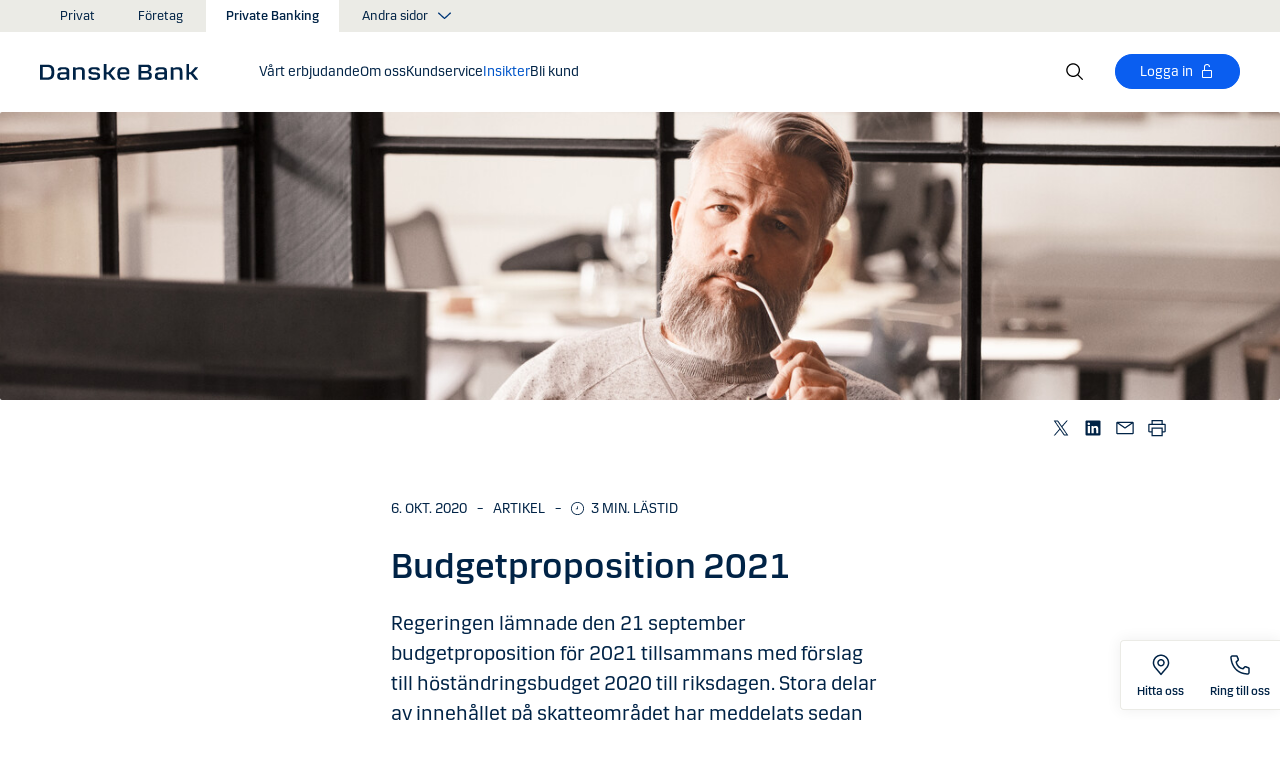

--- FILE ---
content_type: text/html; charset=utf-8
request_url: https://danskebank.se/private-banking/nyheter/skattenyheter/budgetproposition-2021
body_size: 38488
content:


<!DOCTYPE html>
<html lang="sv" >
<head>
<script>
    var launch_data = {"breadcrumbs":["private banking","nyheter","skattenyheter","budgetproposition 2021"],"code_version":"1.0.0.1","language":"sv-SE","currency":"SEK"};
</script>
    <meta http-equiv="X-UA-Compatible" content="IE=edge">
<meta charset="utf-8">
<meta name="viewport" content="width=device-width, initial-scale=1">
            <meta name="google-site-verification" content="Sgjgk0dZ429N1l0wmk-OQrrjc-qVT6nHO8VWNNMKeZI" />
            <meta name="facebook-domain-verification" content="j0f6bpa6ryukedffmima9fqh8jy457" />
            <meta name="msvalidate.01" content="7B71F0BF5A5547CE5621929EB3F0D21A" />

    <meta name="description" content="Regeringen l&#228;mnade den 21 september budgetproposition f&#246;r 2021 tillsammans med f&#246;rslag till h&#246;st&#228;ndringsbudget 2020 till riksdagen. " />
<meta property="og:title" content="Budgetproposition 2021" />
<meta property="og:type" content="website" />
            <meta property="og:image" content="https://danskebank.se/-/media/danske-bank-images/dbse/images/generic/db04332.jpg?rev=20ac834a7e264ae28f225a835d74487f" />
            <meta name="twitter:card" content="summary_large_image" />

<meta name="msapplication-config" content="none" />
<title>
Budgetproposition 2021</title>

    
<link rel="apple-touch-icon" sizes="57x57" href="/~/media/Danske%20Bank/favicons/Apple/apple-touch-icon-57x57.png">
<link rel="apple-touch-icon" sizes="60x60" href="/~/media/Danske%20Bank/favicons/Apple/apple-touch-icon-60x60.png">
<link rel="apple-touch-icon" sizes="72x72" href="/~/media/Danske%20Bank/favicons/Apple/apple-touch-icon-72x72.png">
<link rel="apple-touch-icon" sizes="76x76" href="/~/media/Danske%20Bank/favicons/Apple/apple-touch-icon-76x76.png">
<link rel="apple-touch-icon" sizes="114x114" href="/~/media/Danske%20Bank/favicons/Apple/apple-touch-icon-114x114.png">
<link rel="apple-touch-icon" sizes="120x120" href="/~/media/Danske%20Bank/favicons/Apple/apple-touch-icon-120x120.png">
<link rel="apple-touch-icon" sizes="144x144" href="/~/media/Danske%20Bank/favicons/Apple/apple-touch-icon-144x144.png">
<link rel="apple-touch-icon" sizes="152x152" href="/~/media/Danske%20Bank/favicons/Apple/apple-touch-icon-152x152.png">
<link rel="apple-touch-icon" sizes="180x180" href="/~/media/Danske%20Bank/favicons/Apple/apple-touch-icon-180x180.png">
<link rel="icon" type="image/png" sizes="32x32" href="/~/media/Danske%20Bank/favicons/icon/favicon-32x32.png">
<link rel="icon" type="image/png" sizes="96x96" href="/~/media/Danske%20Bank/favicons/icon/favicon-96x96.png">
<link rel="icon" type="image/png" sizes="16x16" href="/~/media/Danske%20Bank/favicons/icon/favicon-16x16.png">
<meta name="msapplication-TileColor" content="#ffffff">
<meta name="msapplication-TileImage" content="/~/media/Danske%20Bank/favicons/Microsoft/mstile-144x144.png">
<meta name="theme-color" content="#ffffff">



    <link href="/css/core.min.css?v=IkfjXhHcshw2ZES4CERgxdlB0udnE5UOhARFoadEjf41" rel="stylesheet"/>

<script src="https://track.adform.net/Serving/Cookie/?adfaction=getjs;adfcookname=uid"></script>
    
    
</head>
<body id="body">
    <svg style="display: none;">
    <symbol viewBox="0 0 24 24" fill="none" id="svg-add">
        <path fill="currentColor" d="M12 1.5C17.775 1.5 22.5 6.225 22.5 12C22.5 17.775 17.775 22.5 12 22.5C6.225 22.5 1.5 17.775 1.5 12C1.5 6.225 6.225 1.5 12 1.5ZM12 3C7.05 3 3 7.05 3 12C3 16.95 7.05 21 12 21C16.95 21 21 16.95 21 12C21 7.05 16.95 3 12 3ZM12.75 6V11.25H18V12.75H12.75V18H11.25V12.75H6V11.25H11.25V6H12.75Z"></path>
    </symbol>
    <symbol viewBox="0 0 17 15" id="svg-alert">
        <path d="M15.915 12.6l-7-12c-.5-.8-1.2-.8-1.7 0l-7 12c-.5.8-.1 1.5.9 1.5h13.9c.9 0 1.3-.7.9-1.5zm-8.6-1.9c0-.4.4-.8.8-.8s.8.4.8.8-.4.8-.8.8-.8-.4-.8-.8zm1.7-5.2l-.1 2.6c0 .5-.4 1-.8 1s-.8-.4-.8-1l-.1-2.7c0-.5.3-1 .7-1h.4c.4.1.7.6.7 1.1z"></path>
    </symbol>
    <symbol viewBox="0 0 20 11" id="svg-arrow-down">
        <path d="M10.005 10.337c-.244 0-.488-.09-.68-.267L.32 1.735C-.085 1.36-.11.727.266.322.642-.084 1.273-.108 1.68.267l8.324 7.707 8.3-7.706c.405-.376 1.038-.353 1.415.053.374.406.35 1.038-.054 1.414l-8.98 8.336c-.192.178-.437.267-.68.267"></path>
    </symbol>
    <symbol viewBox="0 0 24 24" id="svg-arrow-down-2">
        <path fill="currentColor" d="M12 17.5 4.5 10l1.05-1.05L12 15.4l6.45-6.45L19.5 10 12 17.5Z"></path>
    </symbol>
    <symbol viewBox="0 -1 7 13" id="svg-arrow-left">
        <path d="M5.60572888,11.9997831 C5.44422,11.9997831 5.28391193,11.9355398 5.1662326,11.808254 L0.16065807,6.41601876 C-0.0530860262,6.18606373 -0.0530860262,5.83062411 0.160057665,5.60006868 L5.16563219,0.192823367 C5.38958317,-0.0509409675 5.77023979,-0.0659510866 6.01400412,0.159801105 C6.25716805,0.384952892 6.27157777,0.765009108 6.04582558,1.00817304 L1.41910646,6.00714311 L6.04522517,10.9905027 C6.27097736,11.234267 6.25716805,11.6137228 6.01460453,11.8388746 C5.89872641,11.946347 5.75222765,11.9997831 5.60572888,11.9997831"></path>
    </symbol>
    <symbol viewBox="0 0 20 11" id="svg-arrow-up">
        <path d="M18.986 10.336c-.243 0-.487-.088-.68-.266L9.98 2.364l-8.3 7.704c-.404.374-1.037.352-1.413-.05-.375-.407-.352-1.04.053-1.414L9.3.267c.383-.355.976-.355 1.36 0L19.665 8.6c.405.376.43 1.008.054 1.414-.197.213-.465.32-.734.32"></path>
    </symbol>
    <symbol viewBox="0 -1 6 12" id="svg-arrow-right">
        <path d="M0.550377003,10.9999578 C0.416636342,10.9999578 0.282345308,10.9515249 0.176673674,10.8530082 C-0.0462274282,10.6466182 -0.0599867555,10.2987825 0.146403154,10.075331 L4.38812857,5.49347499 L0.146953527,0.924827957 C-0.0594363824,0.702477228 -0.0467778013,0.354091061 0.176123301,0.147150779 C0.39847403,-0.0597895037 0.745759451,-0.0471309226 0.953800479,0.176320553 L5.54171057,5.11867092 C5.73764339,5.32946381 5.73764339,5.65583505 5.54226094,5.86662795 L0.954350853,10.8238384 C0.845927353,10.9410679 0.698427365,10.9999578 0.550377003,10.9999578"></path>
    </symbol>
    <symbol viewBox="0 0 24 24" fill="none" id="svg-calendar">
        <path fill="currentColor" d="M19.5 3h-3V1.5H15V3H9V1.5H7.5V3h-3C3.675 3 3 3.675 3 4.5v15c0 .825.675 1.5 1.5 1.5h15c.825 0 1.5-.675 1.5-1.5v-15c0-.825-.675-1.5-1.5-1.5Zm0 16.5h-15V9h15v10.5Zm0-12h-15v-3h3V6H9V4.5h6V6h1.5V4.5h3v3Z"></path>
    </symbol>
    <symbol viewBox="0 0 24 24" id="svg-call" fill="none">
        <path d="M19.5 21.75H19.3725C4.635 20.9025 2.5425 8.4675 2.25 4.6725C2.22643 4.37744 2.26132 4.08062 2.35266 3.79906C2.444 3.5175 2.59 3.25673 2.78229 3.03169C2.97458 2.80665 3.20939 2.62177 3.47326 2.48763C3.73713 2.35349 4.02487 2.27274 4.32 2.25H8.4525C8.75292 2.24971 9.0465 2.33963 9.29523 2.50812C9.54395 2.67661 9.73635 2.9159 9.8475 3.195L10.9875 6C11.0973 6.27266 11.1245 6.57156 11.0658 6.85957C11.0072 7.14758 10.8652 7.412 10.6575 7.62L9.06 9.2325C9.30954 10.6506 9.98864 11.9578 11.0054 12.9772C12.0222 13.9967 13.3276 14.6792 14.745 14.9325L16.3725 13.32C16.5836 13.1146 16.8505 12.9759 17.14 12.9213C17.4294 12.8666 17.7285 12.8983 18 13.0125L20.8275 14.145C21.1024 14.2597 21.3369 14.4536 21.5012 14.702C21.6655 14.9504 21.7521 15.2422 21.75 15.54V19.5C21.75 20.0967 21.513 20.669 21.091 21.091C20.669 21.5129 20.0967 21.75 19.5 21.75ZM4.5 3.75C4.30109 3.75 4.11032 3.82902 3.96967 3.96967C3.82902 4.11032 3.75 4.30109 3.75 4.5V4.56C4.095 9 6.3075 19.5 19.455 20.25C19.5535 20.2561 19.6523 20.2427 19.7456 20.2105C19.839 20.1783 19.925 20.1281 19.9989 20.0626C20.0727 19.9971 20.1329 19.9176 20.176 19.8288C20.2191 19.74 20.2443 19.6436 20.25 19.545V15.54L17.4225 14.4075L15.27 16.545L14.91 16.5C8.385 15.6825 7.5 9.1575 7.5 9.09L7.455 8.73L9.585 6.5775L8.46 3.75H4.5Z" fill="currentColor"></path>
    </symbol>
    <symbol viewBox="0 0 24 24" fill="none" id="svg-ai">
        <path d="M12 2.75C17.1086 2.75 21.25 6.89137 21.25 12C21.25 17.1086 17.1086 21.25 12 21.25H3.81836C3.22842 21.25 2.75 20.7716 2.75 20.1816V12C2.75 6.89137 6.89137 2.75 12 2.75Z" stroke="currentColor" stroke-width="1.5"></path>
        <path d="M11.5613 7.3021C11.751 6.95533 12.249 6.95533 12.4387 7.3021L13.8743 9.92698C13.9202 10.0109 13.9891 10.0799 14.073 10.1257L16.6979 11.5613C17.0447 11.751 17.0447 12.249 16.6979 12.4387L14.073 13.8743C13.9891 13.9202 13.9202 13.9891 13.8743 14.073L12.4387 16.6979C12.249 17.0447 11.751 17.0447 11.5613 16.6979L10.1257 14.073C10.0798 13.9891 10.0109 13.9202 9.92697 13.8743L7.30209 12.4387C6.95531 12.249 6.95531 11.751 7.30209 11.5613L9.92697 10.1257C10.0109 10.0799 10.0798 10.0109 10.1257 9.92698L11.5613 7.3021Z" fill="currentColor"></path>
    </symbol>
    <symbol viewBox="0 0 24 24" fill="none" id="svg-chat">
        <path fill="currentColor" d="M19.5 3C20.2956 3 21.0585 3.3163 21.6211 3.87891C22.1837 4.44152 22.5 5.20435 22.5 6V15C22.5 15.7956 22.1837 16.5585 21.6211 17.1211C21.0585 17.6837 20.2956 18 19.5 18H15.8701L13.3047 22.5L12 21.75L15 16.5H19.5C19.8978 16.5 20.2792 16.3419 20.5605 16.0605C20.8419 15.7792 21 15.3978 21 15V6C21 5.60218 20.8419 5.22076 20.5605 4.93945C20.2792 4.65815 19.8978 4.5 19.5 4.5H4.5C4.10218 4.5 3.72076 4.65815 3.43945 4.93945C3.15815 5.22076 3 5.60218 3 6V15C3 15.3978 3.15815 15.7792 3.43945 16.0605C3.72076 16.3419 4.10218 16.5 4.5 16.5H11.25V18H4.5C3.70435 18 2.94152 17.6837 2.37891 17.1211C1.8163 16.5585 1.5 15.7956 1.5 15V6C1.5 5.20435 1.8163 4.44152 2.37891 3.87891C2.94152 3.3163 3.70435 3 4.5 3H19.5ZM13.5 12V13.5H6V12H13.5ZM18 9H6V7.5H18V9Z"></path>
    </symbol>
    <symbol viewBox="0 0 20 20" id="svg-check">
        <path d="M7.41 18.053c-.27 0-.528-.108-.717-.302l-6.41-6.577c-.384-.395-.376-1.03.02-1.414.396-.387 1.027-.378 1.414.018l5.603 5.75L18.208 1.39c.335-.438.965-.52 1.403-.182.438.337.52.965.182 1.403L8.202 17.664c-.178.23-.445.37-.735.388l-.058.003"></path>
    </symbol>
    <symbol viewBox="0 0 20 20" id="svg-clock">
        <path d="M10 0c5.5 0 10 4.5 10 10s-4.5 10-10 10S0 15.5 0 10 4.5 0 10 0zm0 18.752c4.876 0 8.752-3.876 8.752-8.752 0-4.876-3.876-8.752-8.752-8.752-4.876 0-8.752 3.876-8.752 8.752 0 4.876 3.876 8.752 8.752 8.752zm.224-12.504c.376 0 .624 1.124.624 2.5 0 .62-.052 1.188-.144 1.628.092.076.144.16.144.248 0 .14-.124.264-.336.364-.084.168-.18.26-.288.26-.064 0-.128-.036-.188-.104-.308.068-.676.104-1.064.104-1 0-1.876-.252-1.876-.624 0-.376.876-.624 1.876-.624.248 0 .492.016.712.044-.056-.376-.084-.824-.084-1.296 0-1.372.252-2.5.624-2.5z"></path>
    </symbol>
    <symbol viewBox="-1 0 19 18" id="svg-close">
        <path d="M10.192,8.778 L17.262,1.708 C17.654,1.316 17.654,0.684 17.262,0.293 C16.872,-0.097 16.24,-0.097 15.849,0.293 L8.774,7.363 L1.704,0.293 C1.315,-0.097 0.68,-0.097 0.29,0.293 C-0.1,0.683 -0.1,1.316 0.29,1.707 L7.36,8.777 L0.29,15.85 C-0.1,16.24 -0.1,16.87 0.29,17.26 C0.486,17.456 0.74,17.554 0.998,17.554 C1.252,17.554 1.508,17.456 1.704,17.261 L8.774,10.191 L15.846,17.261 C16.041,17.458 16.296,17.556 16.552,17.556 C16.808,17.556 17.064,17.458 17.259,17.263 C17.649,16.873 17.649,16.241 17.259,15.85 L10.189,8.777 L10.192,8.778 Z"></path>
    </symbol>
    <symbol viewBox="0 0 14 20" id="svg-device">
        <path d="M13.5 0c.276 0 .5.224.5.5v19c0 .276-.224.5-.5.5H.5c-.276 0-.5-.224-.5-.5V.5C0 .224.224 0 .5 0h13zM1 14.02h12v-9.9H1v9.9zM1 19h12v-3.98l-12 .002V19zm5.996-2.97c.552 0 1 .448 1 1s-.448 1-1 1-1-.448-1-1 .448-1 1-1z"></path>
    </symbol>
    <symbol viewBox="0 0 32 32" id="svg-download">
        <path d="M26 24v4H6v-4H4v4a2 2 0 0 0 2 2h20a2 2 0 0 0 2-2v-4Zm0-10-1.41-1.41L17 20.17V2h-2v18.17l-7.59-7.58L6 14l10 10 10-10z"></path>
        <path d="M0 0h32v32H0z" data-name="&amp;lt;Transparent Rectangle&amp;gt;" style="fill:none"></path>
    </symbol>
    <symbol viewBox="0 0 16 16" id="svg-dot">
        <circle cx="8" cy="8" r="8"></circle>
    </symbol>
    <symbol viewBox="0 0 24 24" id="svg-facebook">
        <path d="M20.0025 3H3.9975C3.73355 3.00196 3.48097 3.10769 3.29433 3.29433C3.10769 3.48097 3.00196 3.73355 3 3.9975V20.0025C3.00196 20.2664 3.10769 20.519 3.29433 20.7057C3.48097 20.8923 3.73355 20.998 3.9975 21H12.615V14.04H10.275V11.3175H12.615V9.315C12.615 6.99 14.0325 5.7225 16.1175 5.7225C16.815 5.7225 17.5125 5.7225 18.21 5.8275V8.25H16.7775C15.645 8.25 15.4275 8.79 15.4275 9.5775V11.31H18.1275L17.775 14.0325H15.4275V21H20.0025C20.2664 20.998 20.519 20.8923 20.7057 20.7057C20.8923 20.519 20.998 20.2664 21 20.0025V3.9975C20.998 3.73355 20.8923 3.48097 20.7057 3.29433C20.519 3.10769 20.2664 3.00196 20.0025 3Z" fill="currentColor"></path>
    </symbol>
    <symbol viewBox="0 0 24 24" fill="none" id="svg-linkedin">
        <path fill="currentColor" d="M19.6575 2.99996H4.3425C3.99354 2.99787 3.65764 3.13249 3.40671 3.375C3.15579 3.61751 3.0098 3.94864 3 4.29746V19.65C3.00788 19.9994 3.15327 20.3317 3.40461 20.5746C3.65596 20.8175 3.99297 20.9515 4.3425 20.9475H19.6575C20.007 20.9515 20.344 20.8175 20.5954 20.5746C20.8467 20.3317 20.9921 19.9994 21 19.65V4.29746C20.9902 3.94864 20.8442 3.61751 20.5933 3.375C20.3424 3.13249 20.0065 2.99787 19.6575 2.99996ZM8.3325 18.3075H5.6925V9.74996H8.3325V18.3075ZM7.0425 8.55746C6.63717 8.55758 6.24786 8.39917 5.95777 8.11608C5.66767 7.83299 5.49979 7.44768 5.49 7.04246C5.48266 6.83661 5.5178 6.63145 5.59322 6.43977C5.66864 6.24809 5.78273 6.074 5.92839 5.92835C6.07404 5.7827 6.24813 5.6686 6.43981 5.59318C6.63149 5.51776 6.83665 5.48262 7.0425 5.48996C7.43463 5.51727 7.80181 5.6923 8.06993 5.97974C8.33805 6.26719 8.48716 6.64563 8.48716 7.03871C8.48716 7.43179 8.33805 7.81024 8.06993 8.09768C7.80181 8.38512 7.43463 8.56016 7.0425 8.58746V8.55746ZM18.36 18.255H15.75V14.07C15.75 13.0725 15.75 11.775 14.355 11.775C12.96 11.775 12.75 12.87 12.75 13.9725V18.21H10.08V9.74996H12.57V10.875H12.6225C12.8777 10.4317 13.2499 10.0672 13.6983 9.82116C14.1467 9.57514 14.6541 9.45711 15.165 9.47996C17.8575 9.47996 18.36 11.28 18.36 13.5675V18.255Z"></path>
    </symbol>
    <symbol viewBox="0 0 16 16" id="svg-logoff">
        <path fill="currentColor" d="M12 7H6V4a2 2 0 1 1 4 0h1a3 3 0 0 0-6 0v3H4a1 1 0 0 0-1 1v6a1 1 0 0 0 1 1h8a1 1 0 0 0 1-1V8a1 1 0 0 0-1-1Zm0 7H4V8h8v6Z"></path>
    </symbol>
    <symbol viewBox="0 0 24 24" id="svg-message">
        <path fill="currentColor" d="M21 4.5H3C2.60218 4.5 2.22064 4.65804 1.93934 4.93934C1.65804 5.22064 1.5 5.60218 1.5 6V18C1.5 18.3978 1.65804 18.7794 1.93934 19.0607C2.22064 19.342 2.60218 19.5 3 19.5H21C21.3978 19.5 21.7794 19.342 22.0607 19.0607C22.342 18.7794 22.5 18.3978 22.5 18V6C22.5 5.60218 22.342 5.22064 22.0607 4.93934C21.7794 4.65804 21.3978 4.5 21 4.5ZM19.35 6L12 11.085L4.65 6H19.35ZM3 18V6.6825L11.5725 12.615C11.698 12.7021 11.8472 12.7488 12 12.7488C12.1528 12.7488 12.302 12.7021 12.4275 12.615L21 6.6825V18H3Z"></path>
    </symbol>
    <symbol viewBox="0 0 24 24" id="svg-news">
        <path fill="currentColor" d="M21.5303 14.4697L19.5 12.4394V9.75C19.4976 7.89146 18.8061 6.09983 17.5593 4.72154C16.3126 3.34326 14.599 2.47622 12.75 2.2881V0.75H11.25V2.2881C9.40101 2.47622 7.68744 3.34326 6.44065 4.72154C5.19386 6.09983 4.50241 7.89146 4.5 9.75V12.4394L2.46968 14.4697C2.32904 14.6104 2.25002 14.8011 2.25 15V17.25C2.25 17.4489 2.32902 17.6397 2.46967 17.7803C2.61032 17.921 2.80109 18 3 18H8.25V18.5826C8.23374 19.534 8.56913 20.458 9.19191 21.1775C9.81469 21.897 10.6811 22.3613 11.625 22.4816C12.1464 22.5334 12.6728 22.4754 13.1704 22.3115C13.668 22.1475 14.1258 21.8813 14.5143 21.5298C14.9029 21.1783 15.2135 20.7494 15.4263 20.2707C15.6391 19.7919 15.7494 19.2739 15.75 18.75V18H21C21.1989 18 21.3897 17.921 21.5303 17.7803C21.671 17.6397 21.75 17.4489 21.75 17.25V15C21.75 14.8011 21.671 14.6104 21.5303 14.4697ZM14.25 18.75C14.25 19.3467 14.0129 19.919 13.591 20.341C13.169 20.7629 12.5967 21 12 21C11.4033 21 10.831 20.7629 10.409 20.341C9.98705 19.919 9.75 19.3467 9.75 18.75V18H14.25V18.75ZM20.25 16.5H3.75V15.3106L5.78025 13.2802C5.92091 13.1396 5.99996 12.9489 6 12.75V9.75C6 8.1587 6.63214 6.63258 7.75736 5.50736C8.88258 4.38214 10.4087 3.75 12 3.75C13.5913 3.75 15.1174 4.38214 16.2426 5.50736C17.3679 6.63258 18 8.1587 18 9.75V12.75C18 12.9489 18.0791 13.1396 18.2197 13.2802L20.25 15.3106V16.5Z"></path>
    </symbol>
    <symbol viewBox="0 0 24 24" id="svg-pin">
        <path d="M12 1.5C14.188 1.5 16.2868 2.36884 17.834 3.91602C19.3812 5.46319 20.25 7.56196 20.25 9.75C20.2527 11.5367 19.6691 13.2751 18.5889 14.6982L18.5879 14.7002C18.5819 14.7081 18.3624 14.9957 18.3291 15.0352L12 22.5L5.67384 15.0381C5.63837 14.9958 5.41801 14.7079 5.41212 14.7002C4.33129 13.2766 3.74748 11.5374 3.75001 9.75C3.75001 7.56197 4.61885 5.46319 6.16602 3.91602C7.7132 2.36884 9.81198 1.5 12 1.5ZM12 3C10.2098 3 8.49244 3.71069 7.22657 4.97656C5.9607 6.24243 5.25001 7.95979 5.25001 9.75C5.24835 11.211 5.72598 12.6322 6.60938 13.7959C6.61013 13.7964 6.78433 14.0275 6.82423 14.0771L12 20.1807L17.1826 14.0684C17.2157 14.0267 17.3912 13.7945 17.3916 13.7939C18.2745 12.6308 18.7517 11.2103 18.75 9.75C18.75 7.95979 18.0393 6.24243 16.7734 4.97656C15.5076 3.71069 13.7902 3 12 3ZM11.2686 6.07227C11.996 5.9276 12.7504 6.00134 13.4356 6.28516C14.1206 6.569 14.7062 7.0504 15.1182 7.66699C15.5301 8.2836 15.75 9.00845 15.75 9.75C15.7489 10.7442 15.3534 11.6974 14.6504 12.4004C13.9474 13.1034 12.9942 13.4989 12 13.5C11.2585 13.5 10.5336 13.2801 9.917 12.8682C9.30041 12.4562 8.81901 11.8706 8.53516 11.1855C8.25135 10.5004 8.1776 9.74595 8.32227 9.01855C8.46697 8.29113 8.82419 7.62308 9.34864 7.09863C9.87309 6.57419 10.5411 6.21696 11.2686 6.07227ZM12 7.5C11.5551 7.5 11.12 7.63174 10.75 7.87891C10.38 8.12612 10.0912 8.47759 9.92091 8.88867C9.75068 9.29964 9.7063 9.75218 9.79298 10.1885C9.87979 10.6249 10.0945 11.0262 10.4092 11.3408C10.7239 11.6555 11.1251 11.8702 11.5615 11.957C11.9978 12.0437 12.4504 11.9993 12.8613 11.8291C13.2724 11.6588 13.6239 11.37 13.8711 11C14.1183 10.63 14.25 10.1949 14.25 9.75C14.2494 9.15346 14.0117 8.58197 13.5899 8.16016C13.168 7.73834 12.5965 7.50066 12 7.5Z" fill="currentColor"></path>
    </symbol>
    <symbol id="svg-print" viewBox="0 0 24 24" fill="none">
        <path fill="currentColor" d="M21 6.75H18.75V2.25H5.25V6.75H3C2.60218 6.75 2.22064 6.90804 1.93934 7.18934C1.65804 7.47064 1.5 7.85218 1.5 8.25V15.75C1.5 16.1478 1.65804 16.5294 1.93934 16.8107C2.22064 17.092 2.60218 17.25 3 17.25H5.25V21.75H18.75V17.25H21C21.3978 17.25 21.7794 17.092 22.0607 16.8107C22.342 16.5294 22.5 16.1478 22.5 15.75V8.25C22.5 7.85218 22.342 7.47064 22.0607 7.18934C21.7794 6.90804 21.3978 6.75 21 6.75ZM6.75 3.75H17.25V6.75H6.75V3.75ZM17.25 20.25H6.75V12.75H17.25V20.25ZM21 15.75H18.75V11.25H5.25V15.75H3V8.25H21V15.75Z"></path>
    </symbol>
    <symbol viewBox="0 0 9 17" id="svg-questionmark">
        <path d="M4.2 0C1.9 0 0 1.9 0 4.2c0 .7.6 1.3 1.3 1.3.7 0 1.3-.6 1.3-1.3 0-.9.7-1.6 1.6-1.6.9 0 1.6.7 1.6 1.6 0 .8-.4 1.2-1 2-.8.8-1.9 2-1.9 4.2 0 .7.6 1.3 1.3 1.3.7 0 1.3-.6 1.3-1.3 0-1.2.5-1.7 1.2-2.4.8-.8 1.7-1.8 1.7-3.7C8.4 1.9 6.5 0 4.2 0zm0 12.9c-.9 0-1.6.7-1.6 1.6 0 .9.7 1.6 1.6 1.6.8 0 1.6-.7 1.6-1.6 0-.9-.7-1.6-1.6-1.6z"></path>
    </symbol>
    <symbol viewBox="0 0 20 20" id="svg-remove">
        <path d="M10 0c5.514 0 10 4.486 10 10s-4.486 10-10 10S0 15.514 0 10 4.486 0 10 0zm0 19c4.963 0 9-4.037 9-9 0-4.962-4.037-9-9-9-4.962 0-9 4.038-9 9 0 4.963 4.038 9 9 9zm4.004-9.448c.276 0 .5.224.5.5s-.224.5-.5.5h-8c-.276 0-.5-.224-.5-.5s.224-.5.5-.5h8z"></path>
    </symbol>
    <symbol viewBox="0 0 24 24" id="svg-search">
        <path fill="currentColor" d="m21.75 20.69-5.664-5.665a8.262 8.262 0 1 0-1.06 1.06l5.663 5.665 1.061-1.06ZM3 9.75a6.75 6.75 0 1 1 6.75 6.75A6.758 6.758 0 0 1 3 9.75Z"></path>
    </symbol>
    <symbol viewBox="0 0 18 20" id="svg-share">
        <path d="M14.92 14.71c1.462 0 2.646 1.183 2.646 2.644 0 1.462-1.184 2.646-2.645 2.646-1.46 0-2.645-1.184-2.645-2.646 0-.38.08-.745.227-1.072l-7.96-4.596c-.48.494-1.153.8-1.896.8C1.184 12.487 0 11.303 0 9.842c0-1.46 1.184-2.644 2.646-2.644.77 0 1.46.328 1.945.852l7.835-4.523c-.097-.275-.15-.57-.15-.88C12.275 1.186 13.46 0 14.92 0c1.462 0 2.646 1.184 2.646 2.646 0 1.46-1.184 2.645-2.645 2.645-.798 0-1.513-.353-1.998-.912l-7.81 4.508c.116.297.18.62.18.955 0 .363-.073.707-.205 1.02l7.98 4.608c.477-.47 1.13-.76 1.854-.76z"></path>
    </symbol>
    <symbol viewBox="0 0 140 140" id="svg-splash">
        <polygon points="0 0, 60 0, 140 80, 140 140, 0 0"></polygon>
    </symbol>
    <symbol viewBox="0 0 48 48" id="svg-star">
        <g fill="none" fill-rule="evenodd">
            <path d="M0 0h48v48H0z"></path>
            <path d="M47.913 18.197a1.688 1.688 0 0 0-1.347-1.133l-14.526-2.22L25.528.971a1.689 1.689 0 0 0-3.056 0L15.96 14.844l-14.526 2.22a1.688 1.688 0 0 0-.954 2.848l10.56 10.824L8.545 46.04a1.689 1.689 0 0 0 2.483 1.75L24 40.617l12.973 7.171a1.688 1.688 0 0 0 2.483-1.75l-2.497-15.303 10.56-10.824a1.688 1.688 0 0 0 .394-1.715Z" fill="#000" fill-rule="nonzero"></path>
        </g>
    </symbol>
    <symbol viewBox="0 0 46 44" id="svg-half-star">
        <g stroke="none" stroke-width="1" fill="none" fill-rule="evenodd"></g>
        <path d="M23.0002192,6.25346996e-13 L23.0004196,37.2296113 C22.8624134,37.2296113 22.7267282,37.2661877 22.6074442,37.3356212 L11.2620544,43.7474842 C10.7637207,44.0328092 10.1745684,44.1140218 9.61789374,43.9742238 C9.06121909,43.8342751 8.58007475,43.4843062 8.27514141,42.9972055 C7.97004568,42.5101048 7.8650122,41.9237747 7.98164653,41.3608931 L10.5639753,28.5729623 C10.5946088,28.4376596 10.5881109,28.2967825 10.5451002,28.1650546 C10.5022456,28.0331641 10.424422,27.9155291 10.320145,27.8244015 L0.729735971,18.999297 C0.304120476,18.6123024 0.0444974009,18.0752855 0.00520737945,17.5007392 C-0.0340901673,16.9262326 0.150176469,16.3588279 0.519185816,15.9172751 C0.88817932,15.4757223 1.41342987,15.1944203 1.9849571,15.1321292 L14.9257119,13.6407131 C15.0631002,13.6281593 15.1944524,13.5787196 15.3060012,13.4976618 C15.4177045,13.416604 15.5054298,13.3068764 15.5598892,13.1799453 L20.9717728,1.31487531 C21.2072476,0.789804802 21.6365743,0.376302848 22.169564,0.161338964 C22.4360589,0.0537796548 22.7181391,6.25343527e-13 23.0002192,6.25343527e-13 Z">
            <rect id="Rectangle" x="23" y="0" width="23" height="44"></rect>
        </path>
    </symbol>
    <symbol viewBox="0 0 20 20" id="svg-trash">
        <path d="M17 17.5c0 .827-.673 1.5-1.5 1.5h-11c-.827 0-1.5-.673-1.5-1.5V3.97h14V17.5zm2-15.53h-6.557V1c0-.552-.448-1-1-1h-3c-.552 0-1 .448-1 1v.97H1c-.552 0-1 .447-1 1 0 .55.448 1 1 1h1V17.5C2 18.88 3.122 20 4.5 20h11c1.38 0 2.5-1.12 2.5-2.5V3.97h1c.552 0 1-.45 1-1 0-.553-.448-1-1-1zM9.984 16c.276 0 .5-.224.5-.5v-8c0-.276-.224-.5-.5-.5s-.5.224-.5.5v8c0 .276.224.5.5.5m3.516 0c.276 0 .5-.224.5-.5v-8c0-.276-.224-.5-.5-.5s-.5.224-.5.5v8c0 .276.224.5.5.5m-7.03 0c.275 0 .5-.224.5-.5v-8c0-.276-.225-.5-.5-.5-.277 0-.5.224-.5.5v8c0 .276.223.5.5.5"></path>
    </symbol>
    <symbol viewBox="0 0 24 24" id="svg-twitter">
        <g clip-path="url(#clip0_747_534)">
            <path fill="currentColor" d="M13.6757 10.6218L20.2325 3H18.6787L12.9855 9.61785L8.43828 3H3.1936L10.0699 13.0074L3.1936 21H4.74745L10.7597 14.0113L15.5619 21H20.8065L13.6757 10.6218ZM11.5475 13.0956L10.8508 12.0991L5.30725 4.1697H7.6939L12.1676 10.5689L12.8643 11.5654L18.6795 19.8835H16.2928L11.5475 13.0956Z"></path>
        </g>
        <defs>
            <clipPath id="clip0_747_534">
                <rect width="24" height="24" fill="white"></rect>
            </clipPath>
        </defs>
    </symbol>
    <symbol viewBox="0 0 24 24" fill="none" id="svg-info">
        <path fill="currentColor" d="M9.95163 1.70163C11.9883 1.29651 14.0995 1.50466 16.018 2.29929C17.9367 3.09401 19.5772 4.43976 20.7309 6.16648C21.8847 7.89318 22.5005 9.92378 22.5005 12.0005C22.5004 14.7851 21.3933 17.4552 19.4243 19.4243C17.4552 21.3933 14.7851 22.5004 12.0005 22.5005C9.92378 22.5005 7.89318 21.8847 6.16648 20.7309C4.43976 19.5772 3.09401 17.9367 2.29929 16.018C1.50466 14.0995 1.29651 11.9883 1.70163 9.95163C2.10678 7.91483 3.1072 6.04411 4.57566 4.57566C6.04411 3.1072 7.91483 2.10678 9.95163 1.70163ZM12.0005 3.00046C10.2205 3.00046 8.48045 3.52823 7.00046 4.51706C5.52042 5.50599 4.36622 6.91159 3.68503 8.55612C3.00391 10.2006 2.82606 12.0106 3.17331 13.7563C3.52062 15.5019 4.37771 17.1052 5.6362 18.3637C6.89487 19.6224 8.49877 20.4803 10.2446 20.8276C11.9902 21.1748 13.7995 20.9959 15.4438 20.3149C17.0882 19.6338 18.494 18.4803 19.4829 17.0005C20.4718 15.5205 21.0004 13.7804 21.0005 12.0005C21.0005 9.61351 20.0516 7.32403 18.3637 5.6362C16.676 3.94855 14.3872 3.00055 12.0005 3.00046ZM12.7505 16.5005H15.0005V18.0005H9.00046V16.5005H11.2505V12.0005H9.75046V10.5005H12.7505V16.5005ZM12.0005 6.00046C12.2987 6.00059 12.5845 6.1187 12.7954 6.32956C13.0064 6.54054 13.1255 6.82709 13.1255 7.12546C13.1254 7.34779 13.0586 7.56559 12.935 7.75046C12.8114 7.93523 12.6355 8.07945 12.4301 8.16452C12.2247 8.24953 11.9988 8.27134 11.7807 8.228C11.5625 8.18459 11.3619 8.07772 11.2046 7.92038C11.0472 7.76305 10.9404 7.56244 10.8969 7.34421C10.8536 7.12616 10.8754 6.90022 10.9604 6.6948C11.0455 6.48941 11.1897 6.31351 11.3745 6.18991C11.5595 6.0663 11.778 6.00046 12.0005 6.00046Z"></path>
    </symbol>
    <symbol viewBox="0 0 24 24" id="svg-bandaid">
        <path fill="currentColor" d="M21.1695 17.1092C22.0419 15.5477 22.5 13.7888 22.5 12.0002C22.5 10.2115 22.0419 8.45267 21.1695 6.89119L21.3105 6.75019C21.5914 6.46869 21.7491 6.08729 21.7491 5.68965C21.7491 5.29201 21.5914 4.91061 21.3105 4.62911L19.3713 2.68961C19.0897 2.40883 18.7083 2.25115 18.3106 2.25115C17.913 2.25115 17.5315 2.40883 17.25 2.68961L17.1092 2.83024C15.5476 1.95795 13.7888 1.5 12.0001 1.5C10.2114 1.5 8.45253 1.95795 6.89097 2.83024L6.74997 2.68961C6.46843 2.40876 6.08699 2.25103 5.68932 2.25103C5.29165 2.25103 4.91021 2.40876 4.62867 2.68961L2.68939 4.62911C2.40855 4.91061 2.25083 5.29201 2.25083 5.68965C2.25083 6.08729 2.40855 6.46869 2.68939 6.75019L2.83024 6.89081C1.95795 8.45246 1.5 10.2114 1.5 12.0002C1.5 13.7889 1.95795 15.5479 2.83024 17.1096L2.68939 17.2502C2.40855 17.5317 2.25083 17.9131 2.25083 18.3107C2.25083 18.7084 2.40855 19.0898 2.68939 19.3713L4.62867 21.3108C4.91018 21.5917 5.29163 21.7494 5.68932 21.7494C6.08701 21.7494 6.46846 21.5917 6.74997 21.3108L6.89097 21.1698C8.45249 22.0421 10.2114 22.5001 12 22.5002C13.7887 22.5003 15.5476 22.0424 17.1092 21.1701L17.25 21.3108C17.5315 21.5917 17.9129 21.7494 18.3106 21.7494C18.7083 21.7494 19.0898 21.5917 19.3713 21.3108L21.3105 19.3713C21.5914 19.0898 21.7491 18.7084 21.7491 18.3107C21.7491 17.9131 21.5914 17.5317 21.3105 17.2502L21.1695 17.1092ZM21 12.0002C20.9995 13.3879 20.6774 14.7565 20.059 15.9988L17.1379 13.0776C17.2873 12.3671 17.2873 11.6333 17.1379 10.9228L20.059 8.00156C20.6774 9.24383 20.9995 10.6125 21 12.0002ZM20.25 5.68961L16.549 9.39056C16.0847 8.58466 15.4158 7.91564 14.61 7.45114L18.3107 3.75019L20.25 5.68961ZM12 15.7502C11.2583 15.7502 10.5333 15.5303 9.91658 15.1182C9.2999 14.7061 8.81925 14.1205 8.53542 13.4353C8.25159 12.75 8.17733 11.996 8.32202 11.2686C8.46672 10.5412 8.82387 9.87298 9.34832 9.34854C9.87276 8.82409 10.541 8.46694 11.2684 8.32224C11.9958 8.17755 12.7498 8.25181 13.435 8.53564C14.1203 8.81947 14.7059 9.30012 15.118 9.9168C15.53 10.5335 15.75 11.2585 15.75 12.0002C15.7488 12.9944 15.3534 13.9476 14.6504 14.6506C13.9474 15.3536 12.9942 15.7491 12 15.7502ZM15.9865 3.95306L13.0773 6.86224C12.3669 6.71284 11.6331 6.71284 10.9226 6.86224L8.01342 3.95306C9.25702 3.35404 10.6196 3.04297 12 3.04297C13.3803 3.04297 14.7429 3.35404 15.9865 3.95306ZM5.68939 3.75019L9.39034 7.45114C8.58442 7.91563 7.9154 8.58464 7.45092 9.39056L3.74997 5.68961L5.68939 3.75019ZM2.99997 12.0002C3.00045 10.6126 3.32253 9.24403 3.94092 8.00186L6.86202 10.9228C6.71262 11.6333 6.71262 12.3671 6.86202 13.0776L3.94092 15.9985C3.32253 14.7564 3.00045 13.3878 2.99997 12.0002ZM5.68924 20.2502L3.74997 18.3108L7.45092 14.6102C7.91536 15.4161 8.58439 16.0852 9.39034 16.5496L5.68924 20.2502ZM8.01342 20.0477L10.9226 17.1385C11.6331 17.2879 12.3669 17.2879 13.0773 17.1385L15.9865 20.0477C14.7429 20.6467 13.3803 20.9578 12 20.9578C10.6196 20.9578 9.25702 20.6467 8.01342 20.0477ZM18.3109 20.2502L14.61 16.5492C15.4157 16.0848 16.0846 15.4159 16.549 14.6102L20.25 18.3108L18.3109 20.2502Z"></path>
    </symbol>
    <symbol viewBox="0 0 24 24" id="svg-mobile"><g><path class="st0" d="M16.6,2H7.5C6.7,2,6,2.7,6,3.5v17C6,21.3,6.7,22,7.5,22h9.1c0.8,0,1.5-0.7,1.5-1.5v-17C18.1,2.7,17.4,2,16.6,2z M7.5,3h9.1c0.3,0,0.5,0.2,0.5,0.5V5H7V3.5C7,3.3,7.2,3,7.5,3z M7,6h10.1v11H7V6z M16.6,21.1H7.5c-0.3,0-0.5-0.2-0.5-0.5V18h10.1v2.6C17.1,20.9,16.9,21.1,16.6,21.1z" /><circle class="st0" cx="12" cy="19.5" r="0.8" /><path class="st0" d="M12.8,4.3h-1.4C11.2,4.3,11,4.2,11,4l0,0c0-0.2,0.1-0.3,0.3-0.3h1.4C12.9,3.7,13,3.8,13,4l0,0C13.1,4.2,12.9,4.3,12.8,4.3z" /></g></symbol>
    <symbol viewBox="0 0 71.2 95.9" id="svg-file-media"><g><path d="M68.1,95.9H3c-1.6,0.1-3-1.2-3-2.8c0-0.1,0-0.2,0-0.3V2.5C0.2,1,1.5-0.1,3,0h42.9 c0.9-0.1,1.7,0.1,2.5,0.5l21.7,17.7c0.1,0.3,0.3,0.5,0.4,0.7c0.4,0.5,0.6,1.2,0.6,1.8v72.2c0.1,1.6-1.2,3-2.8,3 C68.3,95.9,68.2,95.9,68.1,95.9z M6.6,5.6c-0.5,0-1,0.5-1,1v82.8c0,0.5,0.5,1,1,1h57.5c0.5,0,1-0.5,1-1V25.3H49 c-1.6-0.1-2.9-1.4-3-3V5.6H6.6z" /><path d="M23.2,65.6c-0.6,0.1-1.1-0.1-1.5-0.5c-0.6-0.5-1-1.2-1-2V32.8c0-1.1,0.6-2,1.5-2.5 c0.8-0.5,1.8-0.5,2.5,0L50,45.4c1.4,0.7,1.9,2.5,1.2,3.9c-0.3,0.5-0.7,0.9-1.2,1.2L24.7,65.6H23.2z" /> </g></symbol>
    <symbol viewBox="0 0 71.2 95.9" id="svg-file-pdf"><g transform="translate(5.292 3.969)"><path d="M62.9,92H-2.3c-1.6,0.1-3-1.2-3-2.8c0-0.1,0-0.2,0-0.3V-1.4C-5.1-3-3.8-4.1-2.3-4h42.9 c0.9-0.1,1.7,0.1,2.5,0.5l21.7,17.7c0.1,0.3,0.3,0.5,0.4,0.7c0.4,0.5,0.6,1.2,0.6,1.8v72.2c0.1,1.6-1.2,3-2.8,3 C63,92,62.9,92,62.9,92z M1.3,1.6c-0.5,0-1,0.5-1,1v82.8c0,0.5,0.5,1,1,1h57.5c0.5,0,1-0.5,1-1V21.3H43.7c-1.6-0.1-2.9-1.4-3-3V1.6 H1.3z" /><path d="M13.4,72.3c-1.9,0-3.7-0.8-5-2c-2.2-2.1-2.8-5.3-1.5-8.1c0.8-1.7,2.1-3.2,3.6-4.3 c0.5-0.4,1-0.8,1.4-1.3c1.7-1.1,3.4-2.1,5.3-2.9c0.7-0.3,1.5-0.7,2.3-1.1L21,48c0.2-0.8,0.4-1.7,0.5-2.5c0.1-0.9,0.3-1.7,0.5-2.5 c-1.8-2.2-3.3-4.6-4.6-7.1c-1.2-2.2-1.9-4.6-2-7.1c0.4-3,2.6-5.5,5.6-6.1c0.6-0.2,1.3-0.3,2-0.3c2.3,0.1,4.5,1.1,6.1,2.8 c1.5,2,2.2,4.6,2,7.1c0.1,2.9-0.1,5.7-0.5,8.6c0.3,0.3,0.6,0.7,1,1.1c0.7,0.9,1.6,1.8,2.6,2.5l3.5,3.5c2.8-0.4,5.7-0.6,8.6-0.5 c2.5,0,5,0.7,7.1,2c2.6,1.8,3.6,5.1,2.5,8.1c-0.9,2.8-3.2,4.9-6.1,5.6c-2.4-0.1-4.8-0.6-7.1-1.5c-0.8-0.6-1.7-1.2-2.7-1.9 c-1.4-1-2.9-2-4.4-3.2c-0.8,0.3-1.7,0.4-2.5,0.5s-1.6,0.2-2.5,0.5L26,59.2c-0.4,0.8-0.8,1.5-1.1,2.3c-0.8,1.9-1.8,3.6-2.9,5.3 c-1.3,2.2-3.2,3.9-5.6,5C15.5,72.2,14.4,72.4,13.4,72.3z M21,57.6c-2.1,0.8-4.1,1.8-6.1,3c-1.5,0.8-2.8,2-3.5,3.5 C11,65,11.2,66,11.9,66.6c0.4,0.4,1,0.7,1.6,0.7c0.3,0,0.6-0.1,0.9-0.2c1.4-0.8,2.4-2.1,3-3.5c0.6-0.9,1.1-1.9,1.8-3 C19.7,59.8,20.3,58.7,21,57.6z M46.2,52.1c-1.1,0-2.1,0.1-3.1,0.2c-1.3,0.2-2.6,0.3-3.9,0.3c1.7,1.4,3.6,2.6,5.6,3.5 c1.1,0.7,2.3,1.1,3.6,1.2c0.3,0,0.6-0.1,0.9-0.2C50,57,50.6,56.6,51,56c0.1-0.1,0.2-0.3,0.4-0.4c0.4-0.9,0.2-1.9-0.5-2.5 C49.4,52.4,47.8,52.1,46.2,52.1L46.2,52.1z M27,44.5c-0.2,0.8-0.4,1.7-0.5,2.5c-0.1,0.9-0.3,1.7-0.5,2.5c-0.5,1.5-1,3-1.5,5 l0.2-0.1c1.4-0.5,2.9-1,4.9-1.5c1.6-0.6,3.3-0.9,5-1c-1.4-0.9-2.6-2.1-3.5-3.5c-1.1-0.9-2.2-1.9-3.1-3C27.6,45.2,27.3,44.8,27,44.5 z M23.3,27.1c-0.3,0-0.6,0.1-0.9,0.2c-1,0.5-1.5,1-1.5,2c0.1,1,0.3,2,0.6,3c0.1,0.5,0.3,1,0.4,1.5c0.4,0.6,0.8,1.2,1.1,1.9 c0.7,1.3,1.5,2.5,2.4,3.7c0.4-2.3,0.6-4.7,0.5-7.1c0-1.6-0.3-3.1-1-4.5C24.6,27.4,24,27.2,23.3,27.1z" /></g></symbol>
    <symbol viewBox="0 0 71.2 95.9" id="svg-file-xls"><g><path d="M68.1,95.9H3c-1.6,0.1-3-1.2-3-2.8c0-0.1,0-0.2,0-0.3V2.5C0.2,1,1.5-0.1,3,0h42.9 c0.9-0.1,1.7,0.1,2.5,0.5l21.7,17.7c0.1,0.3,0.3,0.5,0.4,0.7c0.4,0.5,0.6,1.2,0.6,1.8v72.2c0.1,1.6-1.2,3-2.8,3 C68.3,95.9,68.2,95.9,68.1,95.9z M6.6,5.6c-0.5,0-1,0.5-1,1v82.8c0,0.5,0.5,1,1,1h57.5c0.5,0,1-0.5,1-1V25.3H49 c-1.6-0.1-2.9-1.4-3-3V5.6H6.6z" /><path d="M43.9,34.3L35.3,48l-8.1-13.6h-10L30.8,56L17.2,78.3h9.6l8.6-14.1l9.1,14.1H54L40.4,56 L54,34.3H43.9z" /></g></symbol>
    <symbol viewBox="0 0 14.1 19" id="svg-file-word"><g><path d="M9.1,0H0.6C0.3,0,0,0.2,0,0.5v17.9C0,18.7,0.2,19,0.6,19h12.9 c0.3,0,0.6-0.2,0.6-0.6V4.1c0-0.2-0.1-0.3-0.2-0.5L9.6,0.1C9.4,0,9.3,0,9.1,0z M12.9,17.7c0,0.1-0.1,0.2-0.2,0.2H1.3 c-0.1,0-0.2-0.1-0.2-0.2V1.3c0-0.1,0.1-0.2,0.2-0.2h7.8v3.3C9.1,4.7,9.4,5,9.7,5h3.2C12.9,5,12.9,17.7,12.9,17.7z" /><polygon points="10.9,7.6 9.3,13.6 7.8,7.6 6.4,7.6 4.9,13.6 4.8,13.6 3.4,7.6 1.9,7.6 3.8,14.7 5.9,14.7 7,10 8.2,14.6 8.2,14.7 10.3,14.7 12.2,7.6 " /></g></symbol>
    <symbol viewBox="0 0 24 24" fill="none" id="svg-file-pdf-2">
        <path fill="currentColor" d="M10.5 1.50049C10.5986 1.49778 10.6965 1.51633 10.7871 1.55518C10.8777 1.59402 10.9594 1.65185 11.0254 1.7251L16.3271 7.02686C16.3762 7.08175 16.4162 7.14446 16.4453 7.2124C16.4842 7.30304 16.5027 7.40192 16.5 7.50049V10.5005H15V9.00049H10.5C10.1025 8.99932 9.72148 8.84013 9.44043 8.55908C9.15965 8.27816 9.00129 7.89767 9 7.50049V3.00049H3V21.0005H15V22.5005H3C2.60228 22.5005 2.22074 22.3422 1.93945 22.061C1.65826 21.7798 1.50012 21.3981 1.5 21.0005V3.00049C1.50117 2.60313 1.65952 2.22195 1.94043 1.94092C2.22148 1.65987 2.60253 1.50166 3 1.50049H10.5ZM8.25 12.0005C8.64768 12.0009 9.02934 12.1587 9.31055 12.4399C9.59161 12.7211 9.74954 13.1029 9.75 13.5005V15.7505C9.74935 16.1479 9.59146 16.529 9.31055 16.8101C9.02936 17.0912 8.64766 17.25 8.25 17.2505H6V19.5005H4.5V12.0005H8.25ZM14.25 12.0005C14.8464 12.0011 15.4181 12.238 15.8398 12.6597C16.2617 13.0815 16.4993 13.654 16.5 14.2505V17.2505C16.4992 17.8469 16.2616 18.4186 15.8398 18.8403C15.418 19.262 14.8464 19.4998 14.25 19.5005H11.25V12.0005H14.25ZM22.5 13.5005H19.5V15.0005H21.75V16.5005H19.5V19.5005H18V12.0005H22.5V13.5005ZM12.75 18.0005H14.25C14.4488 18.0003 14.6397 17.9204 14.7803 17.7798C14.9206 17.6393 14.9997 17.449 15 17.2505V14.2505C14.9998 14.0517 14.9207 13.8608 14.7803 13.7202C14.6397 13.5796 14.4488 13.5007 14.25 13.5005H12.75V18.0005ZM6 15.7505H8.25098L8.25 13.5005H6V15.7505ZM10.5 7.50049H14.7002L10.5 3.30029V7.50049Z"></path>
    </symbol>
    <symbol viewBox="0 0 24 24" id="svg-launch">
        <path d="M12 4.5H4.5v15h15V12H21v7.5a1.502 1.502 0 0 1-1.5 1.5h-15A1.503 1.503 0 0 1 3 19.5v-15A1.503 1.503 0 0 1 4.5 3H12v1.5Zm10.5-3V9H21V4.06l-6.44 6.44-1.06-1.06L19.94 3H15V1.5h7.5Z" fill="currentColor"></path>
    </symbol>
</svg>
    <header data-module="navigation" class="nav hide-for-print">
    <a href="#main-content" class="visible-when-focused bypass-block-link">G&#229; till huvudinneh&#229;ll</a>
    <div class="cover"></div>
    <div class="menus">
        
            <div class="section settings-bar">
                <div class="section-inner">
                    <nav aria-label="Andra sidor" class="settings">

                        
                        <ul class="settings-menu">
                                    <li >
                                        <a href="/privat" aria-label="Privat">Privat</a>
                                    </li>
                                    <li >
                                        <a href="/foretag" aria-label="F&#246;retag">F&#246;retag</a>
                                    </li>
                                    <li class="is-active">
                                        <a href="/private-banking" aria-label="Private Banking">Private Banking</a>
                                    </li>
                                                            <li>
                                    <div data-module="responsive-dropdown" id="sites" data-iconsize="xxsmall" data-render-as-button="true" class="responsive-dropdown responsive-dropdown--inline">
                                        <div class="data">
                                            <div class="placeholder">Andra sidor</div>
                                                <div data-href="/skog-och-lantbruk" class="option">Skog &amp; Lantbruk</div>
                                                <div data-href="/stora-foretag-och-institutioner" class="option">Stora f&#246;retag &amp; institutioner</div>
                                                <div data-href="/growth-and-impact" class="option">Growth &amp; Impact</div>
                                                <div data-href="/asset-management" class="option">Asset Management</div>
                                        </div>
                                    </div>
                                </li>
                        </ul>
                                            </nav>
                </div>
            </div>
        <div class="section menu-main-bar">
            <div class="section-inner">
                <div class="main-bar">
                    <nav aria-label="Main navigation" class="primary-nav">
                        
                        <a href="/private-banking" aria-label="Danske Bank" class="logo">
                            <div class="wrapper">
                                <img src="/-/media/danske-bank-images/logo/danske-bank-logo-svg.svg?iar=0&amp;rev=2c9d84f62c964d13b1677151c58a292b&amp;hash=9BE64E6D1CBE769BC549349B0F39311C" alt="Danske Bank" />
                                <span class="beta">
                                    
                                </span>
                            </div>
                        </a>

                        
                        <div class="main-menu">
                            <ul class="main-menu__list">
                                    <li class="main-menu__list-item">
                                        <a href="" role="button" aria-expanded="false" aria-label="V&#229;rt erbjudande" class="main-menu__link " data-sub-id="vart erbjudande"   ><span>V&#229;rt erbjudande</span></a>
                                        <div class="section mega-dropdown">
                                            <div class="section-inner">
                                                <div data-sub-id="vart erbjudande" class="sub-menu">
                                                    
                                                        <div class="row medium-up-3 large-up-4">
                                                                <div class="columns column-block">
                                                                    <h2 class="h6">
                                                                            <a href="/private-banking/vart-erbjudande/vara-tjanster" class="arrow-link"   >
                                                                                <span>V&#229;ra tj&#228;nster</span><svg xmlns="http://www.w3.org/2000/svg" fill="none" class="icon arrow-right "><use xlink:href="#svg-arrow-right"></use></svg>
                                                                            </a>
                                                                    </h2>
                                                                    <ul>
                                                                            <li>
                                                                                <a href="/private-banking/vart-erbjudande/vara-tjanster/holistik-foermoegenhetsplanering" class="arrow-link"   >
                                                                                    <span>F&#246;rm&#246;genhetsplanering</span><svg xmlns="http://www.w3.org/2000/svg" fill="none" class="icon arrow-right "><use xlink:href="#svg-arrow-right"></use></svg>
                                                                                </a>
                                                                            </li>
                                                                            <li>
                                                                                <a href="/private-banking/vart-erbjudande/vara-tjanster/skraeddarsydd-kapitalfoervaltning" class="arrow-link"   >
                                                                                    <span>Kapitalf&#246;rvaltning</span><svg xmlns="http://www.w3.org/2000/svg" fill="none" class="icon arrow-right "><use xlink:href="#svg-arrow-right"></use></svg>
                                                                                </a>
                                                                            </li>
                                                                            <li>
                                                                                <a href="/private-banking/vart-erbjudande/vara-tjanster/skatt-och-juridik" class="arrow-link"   >
                                                                                    <span>Skatt och juridik</span><svg xmlns="http://www.w3.org/2000/svg" fill="none" class="icon arrow-right "><use xlink:href="#svg-arrow-right"></use></svg>
                                                                                </a>
                                                                            </li>
                                                                            <li>
                                                                                <a href="/private-banking/vart-erbjudande/vara-tjanster/forsakring" class="arrow-link"   >
                                                                                    <span>Sakf&#246;rs&#228;kring</span><svg xmlns="http://www.w3.org/2000/svg" fill="none" class="icon arrow-right "><use xlink:href="#svg-arrow-right"></use></svg>
                                                                                </a>
                                                                            </li>
                                                                            <li>
                                                                                <a href="/private-banking/vart-erbjudande/vara-tjanster/finansieringslosningar" class="arrow-link"   >
                                                                                    <span>Finansieringsl&#246;sningar</span><svg xmlns="http://www.w3.org/2000/svg" fill="none" class="icon arrow-right "><use xlink:href="#svg-arrow-right"></use></svg>
                                                                                </a>
                                                                            </li>
                                                                            <li>
                                                                                <a href="/private-banking/vart-erbjudande/vara-tjanster/stiftelseforvaltning" class="arrow-link"   >
                                                                                    <span>Stiftelser och institutioner</span><svg xmlns="http://www.w3.org/2000/svg" fill="none" class="icon arrow-right "><use xlink:href="#svg-arrow-right"></use></svg>
                                                                                </a>
                                                                            </li>
                                                                            <li>
                                                                                <a href="/private-banking/vart-erbjudande/vara-tjanster/entrepreneur-office" class="arrow-link"   >
                                                                                    <span>Entrepreneur Office™</span><svg xmlns="http://www.w3.org/2000/svg" fill="none" class="icon arrow-right "><use xlink:href="#svg-arrow-right"></use></svg>
                                                                                </a>
                                                                            </li>
                                                                            <li>
                                                                                <a href="/private-banking/vart-erbjudande/vara-tjanster/family-office" class="arrow-link"   >
                                                                                    <span>Family Office</span><svg xmlns="http://www.w3.org/2000/svg" fill="none" class="icon arrow-right "><use xlink:href="#svg-arrow-right"></use></svg>
                                                                                </a>
                                                                            </li>
                                                                    </ul>
                                                                </div>
                                                                <div class="columns column-block">
                                                                    <h2 class="h6">
                                                                            <a href="/private-banking/vart-erbjudande/foermaaner-med-kreditkort" class="arrow-link"   >
                                                                                <span>F&#246;rm&#229;ner med ditt kreditkort</span><svg xmlns="http://www.w3.org/2000/svg" fill="none" class="icon arrow-right "><use xlink:href="#svg-arrow-right"></use></svg>
                                                                            </a>
                                                                    </h2>
                                                                    <ul>
                                                                            <li>
                                                                                <a href="/private-banking/vart-erbjudande/foermaaner-med-kreditkort/vaara-private-banking-kort" class="arrow-link"   >
                                                                                    <span>V&#229;ra Private Banking-kort</span><svg xmlns="http://www.w3.org/2000/svg" fill="none" class="icon arrow-right "><use xlink:href="#svg-arrow-right"></use></svg>
                                                                                </a>
                                                                            </li>
                                                                            <li>
                                                                                <a href="/private-banking/vart-erbjudande/foermaaner-med-kreditkort/concierge-service" class="arrow-link"   >
                                                                                    <span>Concierge Service</span><svg xmlns="http://www.w3.org/2000/svg" fill="none" class="icon arrow-right "><use xlink:href="#svg-arrow-right"></use></svg>
                                                                                </a>
                                                                            </li>
                                                                            <li>
                                                                                <a href="/private-banking/vart-erbjudande/foermaaner-med-kreditkort/flyplatslounger" class="arrow-link"   >
                                                                                    <span>Flygplatslounger</span><svg xmlns="http://www.w3.org/2000/svg" fill="none" class="icon arrow-right "><use xlink:href="#svg-arrow-right"></use></svg>
                                                                                </a>
                                                                            </li>
                                                                            <li>
                                                                                <a href="/private-banking/vart-erbjudande/foermaaner-med-kreditkort/erbjudanden" class="arrow-link"   >
                                                                                    <span>Utvalda erbjudanden</span><svg xmlns="http://www.w3.org/2000/svg" fill="none" class="icon arrow-right "><use xlink:href="#svg-arrow-right"></use></svg>
                                                                                </a>
                                                                            </li>
                                                                            <li>
                                                                                <a href="/private-banking/vart-erbjudande/foermaaner-med-kreditkort/rese-och-allriskfoersaekring" class="arrow-link"   >
                                                                                    <span>Rese- och allriskf&#246;rs&#228;kring</span><svg xmlns="http://www.w3.org/2000/svg" fill="none" class="icon arrow-right "><use xlink:href="#svg-arrow-right"></use></svg>
                                                                                </a>
                                                                            </li>
                                                                    </ul>
                                                                </div>
                                                                <div class="columns column-block">
                                                                    <h2 class="h6">
                                                                            <a href="/private-banking/vart-erbjudande/ditt-team" class="arrow-link"   >
                                                                                <span>Ditt team</span><svg xmlns="http://www.w3.org/2000/svg" fill="none" class="icon arrow-right "><use xlink:href="#svg-arrow-right"></use></svg>
                                                                            </a>
                                                                    </h2>
                                                                    <ul>
                                                                            <li>
                                                                                <a href="/private-banking/vart-erbjudande/ditt-team/private-banker" class="arrow-link"   >
                                                                                    <span>Private banker</span><svg xmlns="http://www.w3.org/2000/svg" fill="none" class="icon arrow-right "><use xlink:href="#svg-arrow-right"></use></svg>
                                                                                </a>
                                                                            </li>
                                                                            <li>
                                                                                <a href="/private-banking/vart-erbjudande/ditt-team/kapitalforvaltare" class="arrow-link"   >
                                                                                    <span>Kapitalf&#246;rvaltare</span><svg xmlns="http://www.w3.org/2000/svg" fill="none" class="icon arrow-right "><use xlink:href="#svg-arrow-right"></use></svg>
                                                                                </a>
                                                                            </li>
                                                                            <li>
                                                                                <a href="/private-banking/vart-erbjudande/ditt-team/skattespecialister" class="arrow-link"   >
                                                                                    <span>Skattespecialister</span><svg xmlns="http://www.w3.org/2000/svg" fill="none" class="icon arrow-right "><use xlink:href="#svg-arrow-right"></use></svg>
                                                                                </a>
                                                                            </li>
                                                                            <li>
                                                                                <a href="/private-banking/vart-erbjudande/ditt-team/client-manager" class="arrow-link"   >
                                                                                    <span>Client Coordinator</span><svg xmlns="http://www.w3.org/2000/svg" fill="none" class="icon arrow-right "><use xlink:href="#svg-arrow-right"></use></svg>
                                                                                </a>
                                                                            </li>
                                                                    </ul>
                                                                </div>
                                                        </div>
                                                </div>
                                            </div>
                                        </div>
                                    </li>
                                    <li class="main-menu__list-item">
                                        <a href="" role="button" aria-expanded="false" aria-label="Om oss" class="main-menu__link " data-sub-id="om oss"   ><span>Om oss</span></a>
                                        <div class="section mega-dropdown">
                                            <div class="section-inner">
                                                <div data-sub-id="om oss" class="sub-menu">
                                                    
                                                        <div class="row medium-up-3 large-up-4">
                                                                <div class="columns column-block">
                                                                    <h2 class="h6">
Hur kan vi hj&#228;lpa dig?                                                                    </h2>
                                                                    <ul>
                                                                            <li>
                                                                                <a href="/private-banking/om-oss/hur-kan-vi-hjaelpa-dig/private-banking" class="arrow-link"   >
                                                                                    <span>Private Banking</span><svg xmlns="http://www.w3.org/2000/svg" fill="none" class="icon arrow-right "><use xlink:href="#svg-arrow-right"></use></svg>
                                                                                </a>
                                                                            </li>
                                                                    </ul>
                                                                </div>
                                                        </div>
                                                </div>
                                            </div>
                                        </div>
                                    </li>
                                    <li class="main-menu__list-item">
                                        <a href="/private-banking/kundservice"   aria-label="Kundservice" class="main-menu__link "    ><span>Kundservice</span></a>
                                    </li>
                                    <li class="main-menu__list-item">
                                        <a href="/private-banking/nyheter"   aria-label="Insikter" class="main-menu__link selected"    ><span>Insikter</span></a>
                                    </li>
                                    <li class="main-menu__list-item">
                                        <a href="/private-banking/bli-kund"   aria-label="Bli kund" class="main-menu__link "    ><span>Bli kund</span></a>
                                    </li>
                            </ul>
                        </div>
                    </nav>

                    
                    <div data-module="search-menu-dropdown" class="tools">

                        

                            <div class="search-site">
                                <button aria-label="S&#246;k" class="toggle-search"><svg xmlns="http://www.w3.org/2000/svg" fill="none" class="icon search medium"><use xlink:href="#svg-search"></use></svg></button>
                            </div>
                        <div class="login">
                            

        <button data-open="login-personal-netbank" aria-controls="platform-detector" aria-expanded="false" aria-label="Logga in" class="button cta xsmall hide-for-medium"><span>Logga in</span><svg xmlns="http://www.w3.org/2000/svg" fill="none" class="icon logoff "><use xlink:href="#svg-logoff"></use></svg></button>
    <div data-module="dropdown" class="login-dropdown">
        <button data-button-login-desktop aria-controls="platform-detector" aria-expanded="false" aria-label="Logga in" class="button cta show-for-medium"><span>Logga in</span><svg xmlns="http://www.w3.org/2000/svg" fill="none" class="icon logoff "><use xlink:href="#svg-logoff"></use></svg></button>
        <div id="platform-detector" data-module="platform-detector" class="dropdown-panel">
            <table id="loginPopup">
  <tr>
    <td class="align-top"><h4 class="button-dropdown-label">Privat</h4>
      <ul role="menu" aria-hidden="true" class="unstyled">
        <li><a href="https://ebank.danskebank.se/sv/login" role="menuitem" class="arrow-link"  id="pbmobid"><span>Hembanken</span>
          <svg class="icon arrow-right">
            <use xlink:href="#svg-arrow-right"></use>
          </svg>
          </a></li>
        
        <li><a href="https://sign.danskebank.se" role="menuitem" class="arrow-link"  id="pbds"><span>Digital Signering</span>
          <svg class="icon arrow-right">
            <use xlink:href="#svg-arrow-right"></use>
          </svg>
          </a>
          
        </li>
        <li><a href="https://lut.twoday.com/websalary/db/Logon.aspx" role="menuitem" class="arrow-link" ><span>Lönetjänst</span>
          <svg class="icon arrow-right">
            <use xlink:href="#svg-arrow-right"></use>
          </svg>
          </a></li>
          <li><a href="https://portal.danskefinans.se/" role="menuitem" class="arrow-link" ><span>Danske Finans Portal</span>
            <svg class="icon arrow-right">
              <use xlink:href="#svg-arrow-right"></use>
            </svg>
            </a></li>
      </ul></td>
    <td class="align-top"><h4 class="button-dropdown-label">Företag</h4>
      <ul role="menu" aria-hidden="true" class="unstyled">
        <!--<li><a href="#" role="menuitem" class="arrow-link"  id="bbonline"><span>Business Online</span><svg class="icon arrow-right"><use xlink:href="#svg-arrow-right"></use></svg></a></li>-->
        
         <!--<li><a href="#" role="menuitem" class="arrow-link"  id="bbbdistrict"><span>District</span>
          <svg class="icon arrow-right">
            <use xlink:href="#svg-arrow-right"></use>
          </svg>
          </a>
          <ul role="menu" aria-hidden="true" class="unstyled logondropbox" id="bbbdistrictdropdown">
            <li><a href="https://business2.danskebank.se/pub/logon/default.aspx?ss=OI&site=OEBN" role="menuitem" class="arrow-link"  id="bbbankid">&ensp;<span>BankID</span>
              <svg class="icon arrow-right">
                <use xlink:href="#svg-arrow-right"></use>
              </svg>
              </a></li>
            <li><a href="#" role="menuitem" class="arrow-link"  id="bbdistrict">&ensp;<span>Kodbox (eSafeID)</span>
              <svg class="icon arrow-right">
                <use xlink:href="#svg-arrow-right"></use>
              </svg>
              </a></li>
          </ul>
        </li> -->
        
        <li><a href="https://district.danskebank.se/Logon/" role="menuitem" class="arrow-link"  id="bbdistrict"><span>District</span><svg class="icon arrow-right"><use xlink:href="#svg-arrow-right"></use></svg></a></li>
        <li><a href="https://ebank.danskebank.se/sv/login" role="menuitem" class="arrow-link"  id="bbhembank"><span>Hembanken Företag &#160;</span>
          <svg class="icon arrow-right">
            <use xlink:href="#svg-arrow-right"></use>
          </svg>
          </a>
          
        </li>
        <li><a href="https://sign.danskebank.se" role="menuitem" class="arrow-link"  id="bbds"><span>Digital Signering</span>
          <svg class="icon arrow-right">
            <use xlink:href="#svg-arrow-right"></use>
          </svg>
          </a>
          
        </li>
  <li><a href="https://fx-sdp.danskebank.com/" role="menuitem" class="arrow-link"  id="bbonetrader"><span>DanskeFX Trader</span>
          <svg class="icon arrow-right">
            <use xlink:href="#svg-arrow-right"></use>
          </svg>
          </a></li>

        <li><a href="https://danskebank.se/foretag/kundservice/logga-in-bankid-kodbox-och-loesenord" role="menuitem" class="arrow-link"  id="bbandratjanster"><span>Andra tjänster</span>
          <svg class="icon arrow-right">
            <use xlink:href="#svg-arrow-right"></use>
          </svg>
          </a></li>
        
        
      </ul></td>
  </tr>
</table>

        </div>
    </div>

                        </div>
                    </div>
                    <div class="mobile-menu-toggle-wrapper">
                        <div data-module="notifications-total-count" class="notification-count show-for-small-only" style="display:none"></div>
                        
                        <button type="button" aria-label="Visa/g&#246;m huvudmenyn" aria-haspopup="true" data-action="toggle-menu" class="menu-mobile-toggle">
                            <span class="title">Meny</span>
                            <div class="icon">
                                <svg viewBox="0 0 18 2" class="bar top">
                                    <path d="M1 1h16" stroke-width="2" stroke-linecap="round"></path>
                                </svg>
                                <svg viewBox="0 0 18 2" class="bar mid">
                                    <path d="M1 1h16" stroke-width="2" stroke-linecap="round"></path>
                                </svg>
                                <svg viewBox="0 0 18 2" class="bar bot">
                                    <path d="M1 1h16" stroke-width="2" stroke-linecap="round"></path>
                                </svg>
                            </div>
                        </button>
                    </div>
                </div>
            </div>
        </div>
    </div>
</header><nav id="navigation-mobile" data-module="navigation-mobile" aria-label="Main navigation" class="hide-for-print">
    <div data-role="menu-mobile" class="menu-mobile">
        <div data-role="menu-mobile-inner" class="menu-mobile-inner">
            <div data-module="site-selector" data-role="menu-mobile-root" class="menu-mobile-root">
                    <div class="top-area">
                        
                        <div class="header">
                                <div class="search-site" data-module="search-menu-dropdown">
                                        <a href="javascript:void(0)" aria-label="S&#246;k" class="toggle-search">
                                            <input type="text" id="input-search-mob" aria-label="S&#246;k" placeholder="S&#246;k" class="default"><svg xmlns="http://www.w3.org/2000/svg" fill="none" class="icon search small"><use xlink:href="#svg-search"></use></svg>
                                        </a>
                                </div>
                                                    </div>

                        
                            <div class="nota-bene text-center">
                            </div>
                                                    <div data-site-selector class="site-selector">
                                <div class="side-gradients"></div>
                                <div class="scroll-container">
                                    <ul>
                                            <li><a href="/privat" data-site-id="privat" data-service-url="/api/menu/getsitesection/{94C83B50-6FEE-4489-B0B4-E0072325EDFC}/0/0/0">Privat</a></li>
                                            <li><a href="/foretag" data-site-id="foretag" data-service-url="/api/menu/getsitesection/{625040D3-60E1-463F-8C49-0B6BD9ADE251}/0/0/0">F&#246;retag</a></li>
                                            <li class="is-active"><a href="/private-banking" data-site-id="private banking" >Private Banking</a></li>
                                            <li><a href="/skog-och-lantbruk" data-site-id="skog och lantbruk" data-service-url="/api/menu/getsitesection/{B7DFACE4-109E-41F7-9429-2CC6133C7D3D}/0/0/0">Skog &amp; Lantbruk</a></li>
                                            <li><a href="/stora-foretag-och-institutioner" data-site-id="stora foretag och institutioner" >Stora f&#246;retag &amp; institutioner</a></li>
                                            <li><a href="/growth-and-impact" data-site-id="growth and impact" >Growth &amp; Impact</a></li>
                                            <li><a href="/asset-management" data-site-id="asset management" >Asset Management</a></li>
                                    </ul>
                                </div>
                            </div>
                    </div>
                                        <div data-site-id="privat" class="site-menu">
                        </div>
                        <div data-site-id="foretag" class="site-menu">
                        </div>
                        <div data-site-id="private banking" class="site-menu">
    <ul data-top-menu-list class="menu-list main-menu">
                    <li class="menu-list__item menu-list__item--sub">
                <a href="" role="button" aria-expanded="false" data-sub-id="vart erbjudande" aria-controls="mobile-submenu-vart erbjudande"   ><span>V&#229;rt erbjudande</span><svg xmlns="http://www.w3.org/2000/svg" fill="none" class="icon arrow-right "><use xlink:href="#svg-arrow-right"></use></svg></a>
                    <ul id="mobile-submenu-vart erbjudande" class="sub-menu-sections menu-list">
                            <li>
                                
                                    <h2 class="h6">
                                            <a href="/private-banking/vart-erbjudande/vara-tjanster" class="arrow-link"   ><span>V&#229;ra tj&#228;nster</span><svg xmlns="http://www.w3.org/2000/svg" fill="none" class="icon arrow-right "><use xlink:href="#svg-arrow-right"></use></svg></a>
                                    </h2>
                            </li>
                                <li>
                                    <a href="/private-banking/vart-erbjudande/vara-tjanster/holistik-foermoegenhetsplanering" class="arrow-link"   ><span>F&#246;rm&#246;genhetsplanering</span><svg xmlns="http://www.w3.org/2000/svg" fill="none" class="icon arrow-right "><use xlink:href="#svg-arrow-right"></use></svg></a>
                                </li>
                                <li>
                                    <a href="/private-banking/vart-erbjudande/vara-tjanster/skraeddarsydd-kapitalfoervaltning" class="arrow-link"   ><span>Kapitalf&#246;rvaltning</span><svg xmlns="http://www.w3.org/2000/svg" fill="none" class="icon arrow-right "><use xlink:href="#svg-arrow-right"></use></svg></a>
                                </li>
                                <li>
                                    <a href="/private-banking/vart-erbjudande/vara-tjanster/skatt-och-juridik" class="arrow-link"   ><span>Skatt och juridik</span><svg xmlns="http://www.w3.org/2000/svg" fill="none" class="icon arrow-right "><use xlink:href="#svg-arrow-right"></use></svg></a>
                                </li>
                                <li>
                                    <a href="/private-banking/vart-erbjudande/vara-tjanster/forsakring" class="arrow-link"   ><span>Sakf&#246;rs&#228;kring</span><svg xmlns="http://www.w3.org/2000/svg" fill="none" class="icon arrow-right "><use xlink:href="#svg-arrow-right"></use></svg></a>
                                </li>
                                <li>
                                    <a href="/private-banking/vart-erbjudande/vara-tjanster/finansieringslosningar" class="arrow-link"   ><span>Finansieringsl&#246;sningar</span><svg xmlns="http://www.w3.org/2000/svg" fill="none" class="icon arrow-right "><use xlink:href="#svg-arrow-right"></use></svg></a>
                                </li>
                                <li>
                                    <a href="/private-banking/vart-erbjudande/vara-tjanster/stiftelseforvaltning" class="arrow-link"   ><span>Stiftelser och institutioner</span><svg xmlns="http://www.w3.org/2000/svg" fill="none" class="icon arrow-right "><use xlink:href="#svg-arrow-right"></use></svg></a>
                                </li>
                                <li>
                                    <a href="/private-banking/vart-erbjudande/vara-tjanster/entrepreneur-office" class="arrow-link"   ><span>Entrepreneur Office™</span><svg xmlns="http://www.w3.org/2000/svg" fill="none" class="icon arrow-right "><use xlink:href="#svg-arrow-right"></use></svg></a>
                                </li>
                                <li>
                                    <a href="/private-banking/vart-erbjudande/vara-tjanster/family-office" class="arrow-link"   ><span>Family Office</span><svg xmlns="http://www.w3.org/2000/svg" fill="none" class="icon arrow-right "><use xlink:href="#svg-arrow-right"></use></svg></a>
                                </li>
                            <li>
                                
                                    <h2 class="h6">
                                            <a href="/private-banking/vart-erbjudande/foermaaner-med-kreditkort" class="arrow-link"   ><span>F&#246;rm&#229;ner med ditt kreditkort</span><svg xmlns="http://www.w3.org/2000/svg" fill="none" class="icon arrow-right "><use xlink:href="#svg-arrow-right"></use></svg></a>
                                    </h2>
                            </li>
                                <li>
                                    <a href="/private-banking/vart-erbjudande/foermaaner-med-kreditkort/vaara-private-banking-kort" class="arrow-link"   ><span>V&#229;ra Private Banking-kort</span><svg xmlns="http://www.w3.org/2000/svg" fill="none" class="icon arrow-right "><use xlink:href="#svg-arrow-right"></use></svg></a>
                                </li>
                                <li>
                                    <a href="/private-banking/vart-erbjudande/foermaaner-med-kreditkort/concierge-service" class="arrow-link"   ><span>Concierge Service</span><svg xmlns="http://www.w3.org/2000/svg" fill="none" class="icon arrow-right "><use xlink:href="#svg-arrow-right"></use></svg></a>
                                </li>
                                <li>
                                    <a href="/private-banking/vart-erbjudande/foermaaner-med-kreditkort/flyplatslounger" class="arrow-link"   ><span>Flygplatslounger</span><svg xmlns="http://www.w3.org/2000/svg" fill="none" class="icon arrow-right "><use xlink:href="#svg-arrow-right"></use></svg></a>
                                </li>
                                <li>
                                    <a href="/private-banking/vart-erbjudande/foermaaner-med-kreditkort/erbjudanden" class="arrow-link"   ><span>Utvalda erbjudanden</span><svg xmlns="http://www.w3.org/2000/svg" fill="none" class="icon arrow-right "><use xlink:href="#svg-arrow-right"></use></svg></a>
                                </li>
                                <li>
                                    <a href="/private-banking/vart-erbjudande/foermaaner-med-kreditkort/rese-och-allriskfoersaekring" class="arrow-link"   ><span>Rese- och allriskf&#246;rs&#228;kring</span><svg xmlns="http://www.w3.org/2000/svg" fill="none" class="icon arrow-right "><use xlink:href="#svg-arrow-right"></use></svg></a>
                                </li>
                            <li>
                                
                                    <h2 class="h6">
                                            <a href="/private-banking/vart-erbjudande/ditt-team" class="arrow-link"   ><span>Ditt team</span><svg xmlns="http://www.w3.org/2000/svg" fill="none" class="icon arrow-right "><use xlink:href="#svg-arrow-right"></use></svg></a>
                                    </h2>
                            </li>
                                <li>
                                    <a href="/private-banking/vart-erbjudande/ditt-team/private-banker" class="arrow-link"   ><span>Private banker</span><svg xmlns="http://www.w3.org/2000/svg" fill="none" class="icon arrow-right "><use xlink:href="#svg-arrow-right"></use></svg></a>
                                </li>
                                <li>
                                    <a href="/private-banking/vart-erbjudande/ditt-team/kapitalforvaltare" class="arrow-link"   ><span>Kapitalf&#246;rvaltare</span><svg xmlns="http://www.w3.org/2000/svg" fill="none" class="icon arrow-right "><use xlink:href="#svg-arrow-right"></use></svg></a>
                                </li>
                                <li>
                                    <a href="/private-banking/vart-erbjudande/ditt-team/skattespecialister" class="arrow-link"   ><span>Skattespecialister</span><svg xmlns="http://www.w3.org/2000/svg" fill="none" class="icon arrow-right "><use xlink:href="#svg-arrow-right"></use></svg></a>
                                </li>
                                <li>
                                    <a href="/private-banking/vart-erbjudande/ditt-team/client-manager" class="arrow-link"   ><span>Client Coordinator</span><svg xmlns="http://www.w3.org/2000/svg" fill="none" class="icon arrow-right "><use xlink:href="#svg-arrow-right"></use></svg></a>
                                </li>
                    </ul>
            </li>
            <li class="menu-list__item menu-list__item--sub">
                <a href="" role="button" aria-expanded="false" data-sub-id="om oss" aria-controls="mobile-submenu-om oss"   ><span>Om oss</span><svg xmlns="http://www.w3.org/2000/svg" fill="none" class="icon arrow-right "><use xlink:href="#svg-arrow-right"></use></svg></a>
                    <ul id="mobile-submenu-om oss" class="sub-menu-sections menu-list">
                            <li>
                                
                                    <h2 class="h6">
Hur kan vi hj&#228;lpa dig?                                    </h2>
                            </li>
                                <li>
                                    <a href="/private-banking/om-oss/hur-kan-vi-hjaelpa-dig/private-banking" class="arrow-link"   ><span>Private Banking</span><svg xmlns="http://www.w3.org/2000/svg" fill="none" class="icon arrow-right "><use xlink:href="#svg-arrow-right"></use></svg></a>
                                </li>
                    </ul>
            </li>
            <li class="menu-list__item ">
                <a href="/private-banking/kundservice"       ><span>Kundservice</span><svg xmlns="http://www.w3.org/2000/svg" fill="none" class="icon arrow-right "><use xlink:href="#svg-arrow-right"></use></svg></a>
            </li>
            <li class="menu-list__item ">
                <a href="/private-banking/nyheter" class="selected"       ><span>Insikter</span><svg xmlns="http://www.w3.org/2000/svg" fill="none" class="icon arrow-right "><use xlink:href="#svg-arrow-right"></use></svg></a>
            </li>
            <li class="menu-list__item ">
                <a href="/private-banking/bli-kund"       ><span>Bli kund</span><svg xmlns="http://www.w3.org/2000/svg" fill="none" class="icon arrow-right "><use xlink:href="#svg-arrow-right"></use></svg></a>
            </li>
    </ul>

    <ul data-top-menu-list class="menu-list service-menu">
                <li class="menu-list__item">
                                            <a href="" role="button" data-sub-id="find" aria-expanded="false" aria-controls="mobile-submenu-find" data-tracking-id="Service bar - find">
<span class="state"><svg class="icon pin medium"><use xlink:href="#svg-pin"></use></svg><span>Hitta oss</span></span><svg xmlns="http://www.w3.org/2000/svg" fill="none" class="icon arrow-right "><use xlink:href="#svg-arrow-right"></use></svg>
                        </a>
                        <div id="mobile-submenu-find" class="sub-menu-sections">
                            
<div class="columns medium-4 large-4 end">
    Private Banking Stockholm<br>
    Norrmalmstorg 1,<br>
    S-103 92 Stockholm<br>
    <br>
    Private Banking Göteborg<br>
    Östa Hamngatan 45,<br>
    S-411 10 Göteborg<br>
</div>
<div class="columns medium-1">
    <div class="separator"></div>
</div>
<div class="columns medium-4 large-4 end">
    Private Banking Linköping<br>
    Gamla Tanneforsvägen 92,<br>
    S-585 52 Linköping<br>
    <br>
    Private Banking Malmö<br>
    Neptunigatan 1,<br>
    S-211 20 Malmö<br>
</div> 
                        </div>
                </li>
                <li class="menu-list__item">
                                            <a href="" role="button" data-sub-id="call" aria-expanded="false" aria-controls="mobile-submenu-call" data-tracking-id="Service bar - call">
<span class="state"><svg class="icon call medium"><use xlink:href="#svg-call"></use></svg><span>Ring till oss</span></span><svg xmlns="http://www.w3.org/2000/svg" fill="none" class="icon arrow-right "><use xlink:href="#svg-arrow-right"></use></svg>
                        </a>
                        <div id="mobile-submenu-call" class="sub-menu-sections">
                            
<div class="columns medium-4 large-4 end">
    <h6>Kundservice Private Banking</h6>
    <a href="tel:0752-484848">0752-48 48 48</a><br>
    <ul class="unstyled">
    </ul><br>
    <h6>Företagsärenden</h6>
    <a href="tel:0752-483483">0752-48 34
        83</a>
    <ul class="unstyled">
    </ul><br>
        </ul>
</div>
<div data-equalizer-watch="call-us" class="columns medium-1">
    <div class="separator"></div>
</div>
<div data-equalizer-watch="call-us" class="columns medium-4 large-4 end">
    <h6>Teknisk Support</h6>
    <a href="tel:020-794830">020-79 48 30</a>
    <ul class="unstyled">
    </ul>
</div>
<div data-equalizer-watch="call-us" class="columns medium-1">
    <div class="separator"></div>
</div>
<div data-equalizer-watch="call-us" class="columns medium-4 large-4 end">
    <h6>Concierge Service/<br>Spärrservice</h6>
    <a href="tel:0771-720072">0771-72 00 72</a>
    <ul class="unstyled">
    </ul>
</div>
<center><p><font size="2">Telefonsamtal kan spelas in och sparas som dokumentation och av säkerhetsskäl.</font></p></center>
                        </div>
                </li>
    </ul>
                        </div>
                        <div data-site-id="skog och lantbruk" class="site-menu">
                        </div>
                        <div data-site-id="stora foretag och institutioner" class="site-menu">
                        </div>
                        <div data-site-id="growth and impact" class="site-menu">
                        </div>
                        <div data-site-id="asset management" class="site-menu">
                        </div>
            </div>
        </div>
    </div>
</nav>
    <script>
        var currentItem = '{28C9185D-CE67-40E8-B085-C629F1B25095}';
        var currentMarketArea = 'private banking';
        var ngrammatch = '/api/autocompletecategory/ngrammatch/';
        var searchpage = '/private-banking/hittaoss';
        var branchatmpage = '/private-banking/hittaoss';
        var branchatmpagehash = '#tab2';
    </script>
    <section id="search-dropdown" class="cards" style="display: none;" data-module="dropdownsearch">
        <div class="search-max-width">
            <div class="search-background-color"> 
                <div class="search-background-dropdown">
                    <div class="show-for-medium">
                        <div class="medium-12"> 
                            <div class="row">
                                <div id="closedropdown" class="float-right">
                                    <button aria-label="St&#228;nga" class="close"><span class="close">St&#228;nga</span><i style="vertical-align: middle;" class="icon-image small"><svg xmlns="http://www.w3.org/2000/svg" fill="none" class="icon close "><use xlink:href="#svg-close"></use></svg></i></button>
                                </div>
                            </div>
                        </div>
                        <div class="medium-6 medium-offset-3 end">
                            <div class="row">
                                <div id="search-container" role="search" aria-label="S&#246;k" class="input-submit">
                                    <div class="input-wrapper"><input id="searchfield" style="-webkit-box-shadow: none !important;" type="text" aria-label="S&#246;k" data-module="searchautocomplete" placeholder="S&#246;k till exempel p&#229; L&#229;n" class="clearable ui-autocomplete-input" autocomplete="off">
                                        <div id="autocompletelabel" class="displaynone"><a href="javascript:location.href='/private-banking/hittaoss?q='+document.getElementById('searchfield').value" style="color: #0a5ef0;" class="arrow-link" id="enterpress"><span>Se alla resultat</span><svg class="icon arrow-right"><use xlink:href="#svg-arrow-right"></use></svg></a></div>
                                    </div>
                                    <div class="submit"><button aria-label="S&#246;k" class="button"><svg xmlns="http://www.w3.org/2000/svg" fill="none" class="icon search "><use xlink:href="#svg-search"></use></svg></button></div>
                                </div>
                            </div>
                            <div class="row quicklinks">
                                
                            </div>
                        </div>
                    </div>
                    <div class="show-for-small-only">
                        <div class="small-12">
                            <div id="mobile-search-container">
                                <a class="back float-left"><span class="back"><i class="icon-image medium" style="line-height: 68px; vertical-align: middle;"><svg xmlns="http://www.w3.org/2000/svg" fill="none" class="icon arrow-left "><use xlink:href="#svg-arrow-left"></use></svg></i></span></a>
                                <input id="searchfieldmobile" style="-webkit-box-shadow: none !important;" type="text" aria-label="S&#246;k" data-module="searchautocompletemobile" placeholder="S&#246;k till exempel p&#229; L&#229;n" class="clearable float-right ui-autocomplete-input" autocomplete="off">
                            </div>
                            <div class="small-12 float-left search-background-color">
                                <div class="mostsearchedm quicklinks">
                                    
                                </div>
                            </div>
                        </div>
                    </div>
                </div>
            </div>
        </div>
    </section>

    <main id="main-content" class="section-container" >
        


<figure class="section section-background-image section-pull-next" data-module="background-parallax">
    <div class="bg-image-container">
        <div class="bg-image" style="" aria-label="Bakgrundsbild" role="img" data-interchange="[/-/media/danske-bank-images/dbse/images/generic/db04332.jpg?rev=20ac834a7e264ae28f225a835d74487f&amp;mw=800&amp;hash=AC1C1FDBC50485691E53A210EF98760A, small],[/-/media/danske-bank-images/dbse/images/generic/db04332.jpg?rev=20ac834a7e264ae28f225a835d74487f&amp;mw=1050&amp;hash=7BD9C3EC8CC693F3E047270C3481433B, medium],[/-/media/danske-bank-images/dbse/images/generic/db04332.jpg?rev=20ac834a7e264ae28f225a835d74487f&amp;mw=1440&amp;hash=79A79D7D9861EFA855106FC481423698, large]"></div>
    </div>
</figure>
<article class="section section-article article-page section-pulled-by-previous">
    <div class="section-inner">

<nav data-module="context-menu" aria-label="Context menu" class="context-menu">
    <div class="bar" style="top: 0px;">
            <div class="wrapper">
                <ul data-module="social-buttons" class="social-buttons hide-for-print ">
        <li><button type="button" aria-label="Dela p&#229; Twitter" data-action="share-on-twitter" data-tweet-hashtags="" data-tweet-text="" data-tweet-via="DanskeBankSE" class="social-button twitter"><svg xmlns="http://www.w3.org/2000/svg" fill="none" class="icon twitter medium"><use xlink:href="#svg-twitter"></use></svg></button></li>
    <li><button type="button" aria-label="Dela p&#229; LinkedIn" data-action="share-on-linkedin" data-linkedin-share-title="" data-linkedin-share-summary="" class="social-button linkedin"><svg xmlns="http://www.w3.org/2000/svg" fill="none" class="icon linkedin medium"><use xlink:href="#svg-linkedin"></use></svg></button></li>
    <li><button type="button" aria-label="E-post" data-action="share-on-mail" data-mail-receiver="" data-mail-subject="Budgetproposition 2021" data-mail-message="" class="social-button mail"><svg xmlns="http://www.w3.org/2000/svg" fill="none" class="icon message medium"><use xlink:href="#svg-message"></use></svg></button></li>
    <li><button type="button" aria-label="Skriv ut" data-action="share-on-print" class="social-button print"><svg xmlns="http://www.w3.org/2000/svg" fill="none" class="icon print medium"><use xlink:href="#svg-print"></use></svg></button></li>
</ul>
    <button type="button" data-button-share class="button-share"><svg xmlns="http://www.w3.org/2000/svg" fill="none" class="icon share "><use xlink:href="#svg-share"></use></svg><span>Dela</span></button>
                <button type="button" data-button-close="" aria-label="St&#228;ng" class="button-close"><svg xmlns="http://www.w3.org/2000/svg" fill="none" class="icon close "><use xlink:href="#svg-close"></use></svg></button>
            </div>
    </div>
</nav>


                <div class="row article-meta">
            <div class="columns medium-8 medium-centered large-6">
                <div class="meta">
<span>6.
okt.
2020</span><span class="dash">&ndash;</span><span>Artikel</span><span class="dash show-for-medium">&ndash;</span><span class="reading-time"><svg xmlns="http://www.w3.org/2000/svg" fill="none" class="icon clock xsmall"><use xlink:href="#svg-clock"></use></svg><span><span class="eta"></span> min. L&#196;STID</span></span>
                </div>
            </div>
        </div>
                <div class="row article-header text-left">
            <div class="columns medium-8 medium-centered large-6">
                <h1>Budgetproposition 2021</h1>
                                <p>Regeringen l&#228;mnade den 21 september budgetproposition f&#246;r 2021 tillsammans med f&#246;rslag till h&#246;st&#228;ndringsbudget 2020 till riksdagen. Stora delar av inneh&#229;llet p&#229; skatteomr&#229;det har meddelats sedan tidigare och budgeten inneh&#229;ller d&#228;rf&#246;r inga stora &#246;verraskningar. Sammanfattningsvis forts&#228;tter den gr&#246;na skattev&#228;xlingen d&#228;r s&#228;nkt skatt p&#229; arbetsinkomster kombineras med f&#246;rslag som ska fr&#228;mja omst&#228;llningen till gr&#246;n energi. Det finns &#228;ven f&#246;rslag p&#229; tillf&#228;lliga &#229;tg&#228;rder f&#246;r att ta Sverige ur krisen efter covid-19. Nedan &#228;r ett urval av de f&#246;rslag som l&#228;mnats.</p>
            </div>
        </div>
        <div class="row article-body" data-module="reading-time">
            <div class="columns medium-8 medium-centered large-6">
                
                <span><h4>Skattereduktion på förvärvsinkomster mm</h4>
<p>Regeringen föreslår en skattereduktion på förvärvsinkomster om 1 500 kr per år. Skattereduktionen ska omfatta alla
    förvärvsinkomster till skillnad från jobbskatteavdraget som endast gäller arbetsinkomster. Avsikten är att förslaget
    ska kan träda ikraft 1 januari 2021.</p>
<p>Utöver skattereduktionen ovan föreslås en tillfällig skatterabatt under 2021 och 2022 på grund av ökade kostnader i
    samband med pandemin. Skatterabatten ska framförallt gynna låg- och medelinkomsttagare och vara helt utfasad vid
    en lön på 50 000 kr.</p>
<p>Skatten för pensionärer sänks ytterligare genom förstärkt grundavdrag i syfte att eliminera skillnaden i beskattning
    mellan lön och pension. </p>
<h4>Förmåner</h4>
<p>Vidare föreslår regeringen att införa skattefrihet för förmån av fri kost för donerade måltider. Måltiden ska inte ha
    något samband med arbetsgivaren och det ska inte finns något krav på motprestation. Avsikten är att de nya reglerna
    ska träda ikraft den 1 januari 2021 men kunna tillämpas retroaktivt från den 29 februari 2020.</p>
<p>Regeringen avser att ta fram ett förslag under våren 2021 om ändrade regler för beräkning av bilförmån. Tanken är att
    förmånsvärdet i större utsträckning ska motsvara kostnaden för att ha en privat bil. Förslaget ska även premiera
    icke fossildrivna bilar. </p>
<h4>Expertskatten</h4>
<p>Den svenska expertskatten som innebär skattelättnader för utländska experter, forskare och nyckelpersoner ska kunna
    tillämpas i 5 år istället för i 3 år som idag. Den nya tidsgränsen ska kunna tillämpas på vistelser som påbörjats
    efter den 31 maj 2020 även om förslaget föreslås träda ikraft den 1 januari 2021.</p>
<h4>Rot- och rutavdrag</h4>
<p>Rutavdraget ska utvidgas till att även omfatta bl.a. kemtvätt, transport av bohag och montering av möbler. Taket för
    rot- och rutavdrag höjs också från 50 000 kr till 75 000 kr per person och år där rotavdraget maximalt får uppgå
    till 50 000 kr. Motsvarande förändringar gäller även de som har förmån av fria rot- och ruttjänster.</p>
<h4>Skattereduktion vid installation av grön teknik</h4>
<p>Privatpersoner ska kunna få en skattereduktion vid installation av grön teknik, t.ex. solceller, lagring av
    egenproducerad elenergi och laddare till elbil från och med 1 januari 2021. Reduktionen ges för arbets- och
    materialkostnader med 15 % för solceller och 50 % för lagring och laddningspunkter, maximalt 50 000 kr. </p>
<h4>Uppskovsränta på uppskovsbelopp vid bostadsförsäljningar</h4>
<p>För den som har uppskovsbelopp från bostadsförsäljning slopas den schablonintäkt som varje år beräknas på uppskovet
    från 1 januari 2021. Avskaffandet av schablonintäkt omfattar både för befintliga och framtida uppskov. Avsikten är
    att öka rörligheten på bostadsmarknaden och ska gälla för både obegränsat och begränsat skattskyldiga. Sedan den 1
    juli 2020 är taket för uppskovsbelopp vid bostadsförsäljningar 3 miljoner kr. </p>
<h4>Skattereduktion för inköp av inventarier och maskiner</h4>
<p>På företagsskatteområdet föreslås en tillfällig skattereduktion för inventarier och maskiner som anskaffas av företag
    och enskilda näringsidkare under 2021. Skattereduktionen ska uppgå till 3,9 % av anskaffningsvärdet och kommer att
    gälla vid sidan av systemet med värdeminskningsavdrag.</p>
<h4>Arbetsgivaravgifter</h4>
<p>Det s.k. växa-stödet utvidgas tillfällig för att omfatta anställning av ytterligare en person under perioden 1 juli
    2021 - 31 december 2022. Förslaget innebär att arbetsgivaren endast ska betala ålderspensionsavgiften på 10,21
    procent på lön upp till 25 000 kr per månad under de första tolv månaderna.</p>
<p>Regeringen föreslår även att tillfälligt sänka arbetsgivaravgifter för unga mellan 19 och 23 år under perioden 1
    april 2021- 31 mars 2023. Arbetsgivaravgiften ska enligt förslaget sänkas från 31,42 % till 19,73 % på lön upp till
    25 000 kr per månad. </p>
<p>Slutligen ska det s.k. FoU-avdraget förstärkas. Avdraget innebär att företag får lägre arbetsgivaravgifter för
    personer som arbetar med forskning och utveckling. Förslaget innebär att taket för nedsättningen höjs från 450 000
    kr till 600 000 kr per månad. Det ska också räcka att den anställde arbetat minst hälften av arbetstiden med FoU,
    idag krävs det att minst tre fjärdedelar av arbetstiden ägnas åt FoU-arbete). Förslaget ska träda ikraft den 1 juli
    2021.</p>
<h4>Energi- och miljöskatter</h4>
<p>I budgetpropositionen finns även ett antal förslag om förändrade skatteuttag inom energi- och miljösektorn. Bl.a.
    vill man införa ökade incitament för miljövänliga bilar genom förändringar i det s.k. bonus-malus-systemet.</p>
<p>I budgetpropositionen hänvisar regeringen i flera fall till att de ska återkomma med mer detaljerade förslag längre
    fram. Vi återkommer därför med mer information när dessa förslag är presenterade. </p></span>
                
            </div>
        </div>
        <footer class="row article-footer">
            <div class="columns medium-8 medium-centered large-6">
                    <p class="h4">Relaterat inneh&#229;ll</p>
    <ul class="links-list">
            <li>
                <p class="date">
                    24.
nov.
2022
                </p>
                <a href="/private-banking/nyheter/skattenyheter/skattetips-infor-arsskiftet-2023" class="arrow-link"><span>Skattetips inf&#246;r &#229;rsskiftet 2023</span><svg xmlns="http://www.w3.org/2000/svg" fill="none" class="icon arrow-right "><use xlink:href="#svg-arrow-right"></use></svg></a>
            </li>
            <li>
                <p class="date">
                    1.
jun.
2022
                </p>
                <a href="/private-banking/nyheter/skattenyheter/foerenklade-regler-foer-faamansfoeretag" class="arrow-link"><span>F&#246;renklade regler f&#246;r f&#229;mansf&#246;retag</span><svg xmlns="http://www.w3.org/2000/svg" fill="none" class="icon arrow-right "><use xlink:href="#svg-arrow-right"></use></svg></a>
            </li>
            <li>
                <p class="date">
                    31.
maj.
2022
                </p>
                <a href="/private-banking/nyheter/skattenyheter/exitbeskattning" class="arrow-link"><span>Exitbeskattning</span><svg xmlns="http://www.w3.org/2000/svg" fill="none" class="icon arrow-right "><use xlink:href="#svg-arrow-right"></use></svg></a>
            </li>
            <li>
                <p class="date">
                    13.
dec.
2021
                </p>
                <a href="/private-banking/nyheter/skattenyheter/skattetips-infor-arsskiftet-2022" class="arrow-link"><span>Skattetips inf&#246;r &#229;rsskiftet 2022</span><svg xmlns="http://www.w3.org/2000/svg" fill="none" class="icon arrow-right "><use xlink:href="#svg-arrow-right"></use></svg></a>
            </li>
            <li>
                <p class="date">
                    4.
nov.
2021
                </p>
                <a href="/private-banking/nyheter/skattenyheter/finsk-kallskatt-pa-utdelning" class="arrow-link"><span>Finsk k&#228;llskatt p&#229; utdelning – 35 procent</span><svg xmlns="http://www.w3.org/2000/svg" fill="none" class="icon arrow-right "><use xlink:href="#svg-arrow-right"></use></svg></a>
            </li>
            <li>
                <p class="date">
                    23.
sep.
2021
                </p>
                <a href="/private-banking/nyheter/skattenyheter/budgetproposition-2022" class="arrow-link"><span>Budgetproposition 2022</span><svg xmlns="http://www.w3.org/2000/svg" fill="none" class="icon arrow-right "><use xlink:href="#svg-arrow-right"></use></svg></a>
            </li>
            <li>
                <p class="date">
                    4.
jun.
2021
                </p>
                <a href="/private-banking/nyheter/skattenyheter/rapport-fran-s-om-miljonarsskatt-och-isk" class="arrow-link"><span>Framtidens skatter enligt Socialdemokraterna?</span><svg xmlns="http://www.w3.org/2000/svg" fill="none" class="icon arrow-right "><use xlink:href="#svg-arrow-right"></use></svg></a>
            </li>
            <li>
                <p class="date">
                    15.
dec.
2020
                </p>
                <a href="/private-banking/nyheter/skattenyheter/foeraendringar-i-reglerna-om-rot--och-rutavdrag" class="arrow-link"><span>F&#246;r&#228;ndringar i reglerna om rot- och rutavdrag</span><svg xmlns="http://www.w3.org/2000/svg" fill="none" class="icon arrow-right "><use xlink:href="#svg-arrow-right"></use></svg></a>
            </li>
            <li>
                <p class="date">
                    15.
dec.
2020
                </p>
                <a href="/private-banking/nyheter/skattenyheter/ny-brytpunkt-och-hoejt-saerskilt-grundavdrag-2021" class="arrow-link"><span>Ny brytpunkt och h&#246;jt s&#228;rskilt grundavdrag 2021</span><svg xmlns="http://www.w3.org/2000/svg" fill="none" class="icon arrow-right "><use xlink:href="#svg-arrow-right"></use></svg></a>
            </li>
            <li>
                <p class="date">
                    15.
dec.
2020
                </p>
                <a href="/private-banking/nyheter/skattenyheter/skattereduktion-foer-groen-teknik" class="arrow-link"><span>Skattereduktion f&#246;r gr&#246;n teknik</span><svg xmlns="http://www.w3.org/2000/svg" fill="none" class="icon arrow-right "><use xlink:href="#svg-arrow-right"></use></svg></a>
            </li>
            <li>
                <p class="date">
                    7.
dec.
2020
                </p>
                <a href="/private-banking/nyheter/skattenyheter/slopad-raenta-paa-uppskov-vid-bostadsfoersaeljning-hur-drar-man-nytta-av-det" class="arrow-link"><span>Slopad r&#228;nta p&#229; uppskov vid bostadsf&#246;rs&#228;ljning – hur drar man nytta av det?</span><svg xmlns="http://www.w3.org/2000/svg" fill="none" class="icon arrow-right "><use xlink:href="#svg-arrow-right"></use></svg></a>
            </li>
            <li>
                <p class="date">
                    7.
dec.
2020
                </p>
                <a href="/private-banking/nyheter/skattenyheter/statslaaneraentan-och-skatten-paa-isk-foer-2021" class="arrow-link"><span>Statsl&#229;ner&#228;ntan och skatten p&#229; ISK f&#246;r 2021</span><svg xmlns="http://www.w3.org/2000/svg" fill="none" class="icon arrow-right "><use xlink:href="#svg-arrow-right"></use></svg></a>
            </li>
            <li>
                <p class="date">
                    30.
nov.
2020
                </p>
                <a href="/private-banking/nyheter/skattenyheter/hfd-aendrar-foerhandsbesked-fraan-skatteraettsnaemnden-gaava-beskattas-som-inkomst-av-tjaenst" class="arrow-link"><span>HFD &#228;ndrar f&#246;rhandsbesked fr&#229;n Skatter&#228;ttsn&#228;mnden - G&#229;va beskattas som inkomst av tj&#228;nst</span><svg xmlns="http://www.w3.org/2000/svg" fill="none" class="icon arrow-right "><use xlink:href="#svg-arrow-right"></use></svg></a>
            </li>
            <li>
                <p class="date">
                    25.
nov.
2020
                </p>
                <a href="/private-banking/nyheter/skattenyheter/kvalificerade-personaloptioner" class="arrow-link"><span>Kvalificerade personaloptioner</span><svg xmlns="http://www.w3.org/2000/svg" fill="none" class="icon arrow-right "><use xlink:href="#svg-arrow-right"></use></svg></a>
            </li>
            <li>
                <p class="date">
                    25.
nov.
2020
                </p>
                <a href="/private-banking/nyheter/skattenyheter/skattereduktion-och-expertskatt" class="arrow-link"><span>Skattereduktion och expertskatt</span><svg xmlns="http://www.w3.org/2000/svg" fill="none" class="icon arrow-right "><use xlink:href="#svg-arrow-right"></use></svg></a>
            </li>
    </ul>

            </div>
        </footer>
    </div>
</article>
    </main>
<div class="footer-cta hide-for-print">
    <div class="footer-inner">
        <div class="row">
            <div class="columns large-6 vertical-align">
                <div class="vertical-align-inner">
                    <h2>Få alla fördelar i dag.<br>Bli Private Banking kund i Danske Bank.</h2>
                </div>
            </div>
            <div class="columns large-6 end vertical-align ">
                <div class="vertical-align-inner">
                    <div class="button-group">
<a href="/private-banking/bli-kund" class="button cta large">Kontakta oss</a>
</div>
                </div>
            </div>
        </div>
    </div>
</div>
    <footer class="footer">
        <div class="footer-inner">
            <div class="outer-grid-container hide-for-print">
                <div class="outer-grid-item">
                    <a href="/private-banking" class="logo">
                        <img src="/-/media/danske-bank-images/logo/danske-bank-progress-bar-negative-svg.svg?iar=0&amp;rev=85c4806f007643a5a704266d84eb1753&amp;hash=3ACB6FD69299FA17D503800299477426" alt="Danske Bank" />
                    </a>
                </div>
                    <div class="outer-grid-item">
                        <div data-module="footer-menu" class="inner-grid-container">
                                <div class="grid-item">
                                    <details>
                                        <summary>
                                            <p>F&#246;r kunder</p><span class="marker">
                                                <svg xmlns="http://www.w3.org/2000/svg" width="24" height="24" fill="none">
                                                    <path fill="#fff" d="M5.834 9.834a.8.8 0 0 1 1.132 0L12 14.87l5.034-5.035a.8.8 0 0 1 1.132 1.132l-5.6 5.6a.8.8 0 0 1-1.132 0l-5.6-5.6a.8.8 0 0 1 0-1.132Z"></path>
                                                </svg>
                                            </span>
                                        </summary>
                                        <ul class="link-list unstyled">
                                                <li>
                                                    <a href="/private-banking/links/om-private-banking"   >Om Private Banking</a>
                                                </li>
                                                <li>
                                                    <a href="/private-banking/kundservice/priser-och-villkor"   >Priser och villkor</a>
                                                </li>
                                                <li>
                                                    <a href="/private-banking/links/kostnadsoversikt"   >Kostnads&#246;versikt</a>
                                                </li>
                                                <li>
                                                    <a href="/privat/kundservice/be-safe"   >Be safe</a>
                                                </li>
                                                <li>
                                                    <a href="/privat/links/dina-personuppgifter"   >Dina personuppgifter</a>
                                                </li>
                                        </ul>
                                    </details>
                                </div>
                                <div class="grid-item">
                                    <details>
                                        <summary>
                                            <p>Om banken</p><span class="marker">
                                                <svg xmlns="http://www.w3.org/2000/svg" width="24" height="24" fill="none">
                                                    <path fill="#fff" d="M5.834 9.834a.8.8 0 0 1 1.132 0L12 14.87l5.034-5.035a.8.8 0 0 1 1.132 1.132l-5.6 5.6a.8.8 0 0 1-1.132 0l-5.6-5.6a.8.8 0 0 1 0-1.132Z"></path>
                                                </svg>
                                            </span>
                                        </summary>
                                        <ul class="link-list unstyled">
                                                <li>
                                                    <a href="/foretag/links/karriar"   >Karri&#228;r</a>
                                                </li>
                                                <li>
                                                    <a href="/foretag/links/press"   >Press</a>
                                                </li>
                                                <li>
                                                    <a href="/foretag/links/hallbarhet"   >H&#229;llbarhet</a>
                                                </li>
                                                <li>
                                                    <a href="/foretag/links/om-koncernen"   >Om koncernen</a>
                                                </li>
                                        </ul>
                                    </details>
                                </div>
                                <div class="grid-item">
                                    <details>
                                        <summary>
                                            <p>&#214;vrig information</p><span class="marker">
                                                <svg xmlns="http://www.w3.org/2000/svg" width="24" height="24" fill="none">
                                                    <path fill="#fff" d="M5.834 9.834a.8.8 0 0 1 1.132 0L12 14.87l5.034-5.035a.8.8 0 0 1 1.132 1.132l-5.6 5.6a.8.8 0 0 1-1.132 0l-5.6-5.6a.8.8 0 0 1 0-1.132Z"></path>
                                                </svg>
                                            </span>
                                        </summary>
                                        <ul class="link-list unstyled">
                                                <li>
                                                    <a href="/private-banking/links/mifid-ii"   >MiFID II</a>
                                                </li>
                                                <li>
                                                    <a href="/privat/general/tillgaenglighetsredogoerelse"   >Tillg&#228;nglighetsredog&#246;relse</a>
                                                </li>
                                        </ul>
                                    </details>
                                </div>
                                <div class="grid-item">
                                    <details>
                                        <summary>
                                            <p>Kontakt och hj&#228;lp</p><span class="marker">
                                                <svg xmlns="http://www.w3.org/2000/svg" width="24" height="24" fill="none">
                                                    <path fill="#fff" d="M5.834 9.834a.8.8 0 0 1 1.132 0L12 14.87l5.034-5.035a.8.8 0 0 1 1.132 1.132l-5.6 5.6a.8.8 0 0 1-1.132 0l-5.6-5.6a.8.8 0 0 1 0-1.132Z"></path>
                                                </svg>
                                            </span>
                                        </summary>
                                        <ul class="link-list unstyled">
                                                <li>
                                                    <a href="/private-banking/kundservice"   >Kontakta oss</a>
                                                </li>
                                                <li>
                                                    <a href="/private-banking/links/spaerra-kort"   >Sp&#228;rra kort</a>
                                                </li>
                                                <li>
                                                    <a href="/private-banking/links/teknisk-support"   >Teknisk support</a>
                                                </li>
                                                <li>
                                                    <a href="/private-banking/links/vanliga-fraagor-och-svar"   >Vanliga fr&#229;gor och svar</a>
                                                </li>
                                        </ul>
                                    </details>
                                </div>
                        </div>
                    </div>
            </div>
        </div>
    <div class="footer-inner">
        <div class="text-content hide-for-print">
            <div class="outer-grid-container">
                <div class="outer-grid-item">&nbsp;</div>
                <div class="outer-grid-item">
                    <div class="inner-grid-container">
                        <div class="grid-item">
                            <div class="richtext">
                                    <div data-module="read-more">
                                        <span>
                                            <p>Denna webbplats är inte avsedd för personer som är bosatta i Australien eller av företag med säte, inkorporering eller registrering i Australien.</p><p>Information om fonder på denna webbsida har utarbetats som marknadsföringsmaterial och utgör inte investeringsrådgivning. Innan du investerar bör du konsultera rådgivare och bekanta dig med dina rättigheter som investerare, och ta del av information om hantering av klagomål. Innan en investering bör du också ta del av fondernas prospekt eller informationsbroschyr samt faktablad. För Danske Invests fonder kan du hitta en sammanfattning av dina rättigheter som investerare på svenska på danskeinvest.se</p><p>Danske Bank erbjuder inte investeringsrådgivningstjänster (”investeringsrådgivningstjänster”) eller värdepappersförmedling och andra mäklar- eller handelstjänster (”mäklartjänster”) till personer med hemvist i USA, s.k. US Persons, enligt definitionen nedan, och materialet på denna webbplats är inte avsett för distribution till eller användning av sådana personer. Ingenting i materialet på denna webbplats ska tolkas som ett erbjudande om investeringsrådgivningstjänster eller mäklartjänster till en person med hemvist i USA.</p> <button id="read-more-footer-toggle" aria-controls="read-more-footer-content" aria-expanded="false" class="read-more-toggle">L&#228;s mer &raquo;</button>                                        </span>
                                            <div id="read-more-footer-content" hidden aria-labelledby="read-more-footer-toggle" class="read-more-content"><p>I samband med investeringsrådgivningstjänster innebär en US Person en fysisk person med hemvist i USA, eller ett företag eller annat bolag som är bildat eller organiserat i USA, dock ej offshore-filialer eller agenturer som tillhör en person med hemvist i USA som bedriver verksamhet av berättigade affärsskäl och anlitas och regleras som ett försäkringsbolag eller bank, eller en filial till en utländsk enhet som är belägen i USA, eller en stiftelse vars förvaltare är en US Person, om inte en s.k. non-US Person, dvs. en person som saknar hemvist i USA, har eller delar rätten till investeringsbeslut, eller ett dödsbo för vilket en person med hemvist i USA är dödsboförvaltare eller boutredningsman, om inte dödsboet styrs av utländsk lag och en non-US Person har eller delar rätten till investeringsbeslut, eller ett konto som inte är kopplat till diskretionär förvaltning och som innehas till förmån för en person med hemvist i USA eller ett konto kopplat till diskretionär förvaltning och som innehas av en amerikansk mäklare eller förvaltare, om inte detta innehas till förmån för en person utan hemvist i USA, eller enheter som organiserats eller bildats i syfte att kringgå amerikanska värdepapperslagar. Termen ”US Person” omfattar inte en person som inte befann sig i USA vid den tidpunkt då personen blev en investeringsrådgivningskund till Danske Bank.</p>När det gäller mäklartjänster är en US Person en kund som befinner sig i USA, förutom en kund som var bosatt utanför USA vid den tidpunkt då hans eller hennes relation med Danske Bank etablerades och som – när personen är i USA – varken är (i) en amerikansk medborgare (inklusive dubbel medborgare i USA och ett annat land), (ii) en person med permanent uppehållstillstånd (dvs. ”innehavare av grönt kort”), och inte heller (iii) en person som befinner sig USA annat än tillfälligt.</div>
                                    </div>
                                Copyright ©2008 - 2024 Danske Bank Group. Danske Bank A/S, Danmark, Sverige Filial, Org.nr. 516401-9811, Bolagsverket. Danske Bank A/S, CVR-nr. 61 12 62 28, Köpenhamn, Erhvervs- og Selskabsstyrelsen. <br>
	Telefonsamtal kan spelas in och sparas som dokumentation och av säkerhetsskäl<br><br>Står under tillsyn av det danska <a rel="noopener" title="Finanstilsynet" href="http://www.finanstilsynet.dk" target="_blank"><span style="text-decoration: underline;">Finanstilsynet</span></a>. Läs <a class="ssPopup" data-lang="sv-SE" data-open="ss7E8885DB-D32A-47AA-A0C5-11D4B9EF1498" data-type="full" href="javascript:void(0)">användarvillkor</a> och <a rel="noopener" href="https://danskebank.se/behandling-af-personoplysninger-og-cookies" target="_blank">behandling av cookies</a> och <a href="https://danskebank.se/privat/gdpr/privacy-notice">personupplysningar</a>. Information om hur Danske Bank behandlar dina personuppgifter hittar du <a href="https://danskebank.se/privat/gdpr/privacy-notice">här.</a>
                            </div>
                        </div>
                    </div>
                </div>
            </div>
        </div>
    </div>
</footer>
<div id="login-personal-netbank" data-reveal data-v-offset="0" aria-hidden="true" role="dialog" class="reveal reveal-modal app-banner full">
<div data-role="modal-inner" class="modal-inner">        
<div data-role="modal-background" class="modal-background"></div>
        <div data-module="platform-detector" class="section platform-detector hide-for-medium">
            <div class="section-inner">
<h2 style="margin-bottom: 15px;padding-right: 80px;"><font size="4">Ladda hem vår app Mobilbank</font></h2><a id="mobLogin" href="/privat/digitala-tjanster/appar/mobilbanken?openmobilebank" style="margin-left: 12px;" class="button">App Logga in</a>
<h2 style="margin-top: 15px;margin-bottom: 15px;"><font size="4">eller logga in med hjälp av någon av våra andra lösningar via knappen nedan.</font></h2><a href="/Site Ressources/Login Page/Logon" style="margin-left: 12px;" class="button">Logga in</a>
<button style="line-height:0;" data-close="" aria-label="Close" class="close close-reveal-modal"><h5>Stäng</h5><svg class="icon close"><use xlink:href="#svg-close"></use></svg></button>
            </div>
        </div>
        </div>
</div>
    <aside data-module="desktop-tools" class="desktop-tools hide-for-print">
        <nav aria-label="Contact">
            <ul class="menu unstyled">
                        <li>

<button data-panel-id="find" aria-expanded="false" aria-controls="find-panel" data-rule-name="" data-class-name="" data-tracking-id="Service bar - find" class="menu-button">
<svg class="icon pin large"><use xlink:href="#svg-pin"></use></svg><span>Hitta oss</span>
                                </button>
                            
                                <div data-panel-id="find" id="find-panel" hidden class="panel find">
                                    
<table class="tools vertical-align separate">
        <tbody>
            <tr>
                <td class="half align-top">
                    Private Banking Stockholm<br> 
                    Norrmalmstorg 1,<br>
                    S-103 92 Stockholm<br>
                    <br>
                    Private Banking Göteborg<br>
                    Östra Hamngatan 45,<br>
                    S-411 10 Göteborg<br>
                </td>
                <td class="seperator"></td>
                <td class="half align-top">
                    Private Banking Linköping<br>
                    Gamla Tanneforsvägen 92,<br>
                    S-585 52 Linköping<br>
                    <br>
                    Private Banking Malmö<br>
                    Neptunigatan 1,<br>
                    S-211 20 Malmö<br>
				</td>
                </td>
            </tr>
             
        </tbody>
    </table>
                                </div>

                        </li>
                        <li>

<button data-panel-id="call" aria-expanded="false" aria-controls="call-panel" data-rule-name="" data-class-name="" data-tracking-id="Service bar - call" class="menu-button">
<svg class="icon call large"><use xlink:href="#svg-call"></use></svg><span>Ring till oss</span>
                                </button>
                            
                                <div data-panel-id="call" id="call-panel" hidden class="panel call">
                                    
<table class="tools vertical-align separate">
    <tbody>
      <tr>
           <td class="half align-top">
                <h6>Kundservice Private Banking</h6>
<a href="tel:0752-484848">0752-48 48 48</a><br>
<ul class="unstyled">
                </ul><br>

                </ul>
            </td>
            <td class="seperator"></td>

            <td class="half align-top">               
</ul><br>
<h6>Företagsärenden</h6>
<a href="tel:0752-483483">0752-48 34 83</a>
<ul class="unstyled">
                </ul>
            </td>
            <td class="seperator"></td>
            
            <td class="half align-top">               
<h6>Concierge Service/<br>Spärrservice</h6>
<a href="tel:0771-720072">0771-72 00 72</a>
<ul class="unstyled"><br>
<p><font size="2">Telefonsamtal kan spelas in och sparas som dokumentation och av säkerhetsskäl.</font></p>
                </ul>
            </td>
                    </li>
                </ul>
            </td>
        </tr>
    </tbody>
</table>
                                </div>

                        </li>
            </ul>
        </nav>
    </aside>
        <div data-module="cookie-consent-banner" data-content-version="" data-layout-version="1"   class="cookie-consent-banner-modal"  data-nosnippet="" style="display: none;">
    <div class="cookie-consent-banner" aria-labelledby="cookie-text" aria-modal="true" role="dialog">
        <section class="section">
            <div class="section-inner">
                <div id="cookie-scroll" class="cookie-consent-banner-scroll">
                    <div class="cookie-consent-banner-logo hide-for-medium">
                        <img src="/-/media/danske-bank-images/logo/danske-bank-logo-svg.svg?iar=0&amp;rev=2c9d84f62c964d13b1677151c58a292b&amp;hash=9BE64E6D1CBE769BC549349B0F39311C" alt="Danske Bank" />
                    </div>
                    <div class="cookie-consent-banner-text" id="cookie-text" tabindex="-1">
                            <h2 class="h4">Danske Banks anv&#228;ndning av cookies och behandling av personuppgifter</h2>
                        Vi använder information från våra egna cookies och från tredjepartscookies. Vi använder cookies och behandlar personuppgifter i syfte att komma ihåg dina inställningar, förbättra våra tjänster, mäta trafik, visa dig relevanta meddelanden (inklusive profilering) och spåra din användning av vår webbplats. Du kan välja att acceptera vår användning av alla cookies, eller klicka på cookieinställningar för att acceptera vår användning av funktions-, statistik- och marknadsföringscookies eller för att endast acceptera vår användning av nödvändiga cookies. Ditt samtycke omfattar användning av både cookies och tillhörande behandling av personuppgifter. Om du vill ha mer information klickar du på <a href="/behandling-af-personoplysninger-og-cookies" target="_blank">användning av cookies</a> och <a href="/privat/gdpr/privacy-notice" target="_blank">behandling av personuppgifter</a>. Om du vill veta mer om hur du återkallar ditt samtycke klickar du på länken för behandling av cookies längst ned på vår webbplats.
                    </div>
                    <div id="cookie-categories" class="cookie-consent-banner-categories" tabindex="-1" >
                            <div class="input-set">
                                <input id="cookie-category-0" data-consent-level="0" type="checkbox" checked="checked" disabled="disabled">
                                <label for="cookie-category-0">
                                    <strong>N&#246;dv&#228;ndiga cookies</strong><br />
                                    N&#246;dv&#228;ndiga cookies hj&#228;lper till att f&#229; v&#229;r webbplats att fungera genom att aktivera grundl&#228;ggande funktioner som sidnavigering och tillg&#229;ng till s&#228;kra omr&#229;den p&#229; v&#229;r webbplats.
                                </label>
                            </div>
                            <div class="input-set">
                                <input id="cookie-category-1" data-consent-level="1" type="checkbox"  >
                                <label for="cookie-category-1">
                                    <strong>Funktionscookies</strong><br />
                                    Funktionscookies (eller inst&#228;llningscookies) g&#246;r det m&#246;jligt f&#246;r v&#229;r webbplats att komma ih&#229;g dina inst&#228;llningar och de p&#229;verkar hur sidorna visas.
                                </label>
                            </div>
                            <div class="input-set">
                                <input id="cookie-category-2" data-consent-level="2" type="checkbox"  >
                                <label for="cookie-category-2">
                                    <strong>Statistikcookies</strong><br />
                                    Vi anv&#228;nder statistikcookies f&#246;r att sp&#229;ra beteendet hos bes&#246;kare p&#229; v&#229;r webbplats i aggregerad form. Detta g&#246;r det m&#246;jligt f&#246;r oss att m&#228;ta och optimera webbplatsens effektivitet.
                                </label>
                            </div>
                            <div class="input-set">
                                <input id="cookie-category-3" data-consent-level="3" type="checkbox"  >
                                <label for="cookie-category-3">
                                    <strong>Marknadsf&#246;ringscookies</strong><br />
                                    Marknadsf&#246;ringscookies g&#246;r det m&#246;jligt f&#246;r oss att identifiera dig (din enhet) och att profilera ditt beteende s&#229; att vi kan tillhandah&#229;lla dig relevant inneh&#229;ll.
                                </label>
                            </div>
                    </div>
                    <div id="cookie-scroll-spacer"></div>
                </div>
            </div>
        </section>
        <div id="cookie-buttons" class="cookie-consent-banner-buttons">
            <section class="section">
                <div class="section-inner">
                        <button type="button" id="button-accept-necessary" data-consent-set="[0]" class="button secondary" >OK till n&#246;dv&#228;ndiga</button>
                    <button type="button" id="button-accept-selected" data-consent-set="[0]" class="button secondary" style="display: none;">OK till valda</button>
                    <button type="button" id="button-accept-all" data-consent-set="[0,1,2,3]" class="button">OK till alla</button>
                </div>
            </section>
        </div>
    </div>
</div>
    <link href="/css/styles.min.css?v=ObwhaBwyHUlgtK7vu8jj6m_OeV1T6Whszl1YSqnMvhk1" rel="stylesheet"/>
<style>/* ---A11Y fix for logon overlay--- */
#login-modal .modal-header .logo a {display: inline-block;width: 180px;height: 27px;}
#login-modal .close-reveal-modal {padding: 2px 0px;}</style>
    

<div data-module="spinner" class="spinner"><img id="spinner" src="/images/progress-bar.gif" alt=""><span class="show-for-sr">Content is loading</span></div>
<script src="/js/scripts.min.js?v=FGweuScB_FOfGhtq5WPtyXMqrW8tBL7laMzGfNf4apw1"></script>
    <script>
        DB.settings.qbrick.account = "AccFVgN9LwYokGZ2bBu7fEu4w";
    </script>
<script>
 jQuery(document).ready(function() {
        // Adding attribute for accessibility chnages to form-error class. don't delete this line
        var formErrorLen = jQuery('.form-error').length;
        for(var i=0; i < formErrorLen; i++){
           var errItem = jQuery('.form-error')[i];
           errItem.setAttribute('aria-live', 'polite');
         }
    });
</script>

<script type="text/javascript">
    // dont delete, it is relavant to human puzzel chat
    function getUrlWithStartChatParam() {
        const url = new URL(window.location.href);
        url.searchParams.delete("startchat");
        let search = url.search.replace(/([&?])startchat([&=]|$)/g, function (match, p1, p2) {
            if (p1 === "?" && (p2 === "&" || p2 === "")) { return p1; }
            if (p1 === "&" && (p2 === "&" || p2 === "")) { return ""; }
            return match;
        });
        // Ensure search starts with "?" if not empty
        if (search && search[0] !== "?") { search = "?" + search }
        // Append "&startchat" or "?startchat"
        search += (search && search !== "?") ? "&startchat" : "?&startchat";
        // Build the new URL
        return url.origin + url.pathname + search + url.hash;
    }

    document.querySelectorAll(".startChatBtn").forEach(function (btn) {
        btn.addEventListener("click", function () {
            let newUrl = getUrlWithStartChatParam();
            // Remove hash if present to prevent scrolling
            newUrl = newUrl.split("#")[0];
            window.location.href = newUrl;
        });
    });
</script><script>DB.cookieConsent.appendByLevel({"Html":"<script>\r\n  window.dataLayer = window.dataLayer || [];\r\n  function gtag(){dataLayer.push(arguments);}\r\n  gtag('consent', 'default', {\r\n    'ad_storage': 'granted',\r\n    'ad_user_data': 'granted',\r\n    'ad_personalization': 'granted',\r\n    'analytics_storage': 'denied'\r\n  });\r\n<\\/script>\r\n<script async src=\"https://www.googletagmanager.com/gtag/js?id=AW-744998558\"><\\/script>\r\n<script>\r\n window.dataLayer = window.dataLayer || [];\r\n  function gtag(){dataLayer.push(arguments);}\r\n  gtag('js', new Date());\r\n  gtag('config', 'AW-744998558');\r\n  gtag('config', 'DC-9856684');\r\n  gtag('event', 'conversion', {\r\n    'allow_custom_scripts': true,\r\n    'u1': window.location.pathname,\r\n    'send_to': 'DC-9856684/allsi0/se_al0+standard'\r\n  });\r\n<\\/script>\r\n\r\n<!-- LinkedIn re-targeting pixel  -->\r\n<script type=\"text/javascript\"> _linkedin_partner_id = \"5298698\"; window._linkedin_data_partner_ids = window._linkedin_data_partner_ids || []; window._linkedin_data_partner_ids.push(_linkedin_partner_id); <\\/script><script type=\"text/javascript\"> (function(){var s = document.getElementsByTagName(\"script\")[0]; var b = document.createElement(\"script\"); b.type = \"text/javascript\";b.async = true; b.src = \"https://snap.licdn.com/li.lms-analytics/insight.min.js\"; s.parentNode.insertBefore(b, s);})(); <\\/script> <noscript> <img height=\"1\" width=\"1\" style=\"display:none;\" alt=\"\" src=\"https://dc.ads.linkedin.com/collect/?pid=5298698&fmt=gif\" /> </noscript>","RequiredConsentLevel":3})</script>    <script src="/-/media/files/se/login/jquery-logon-enable-se.js?rev=320d251b264341acb1ef5e9515aa3ece"></script>
    <script>
        document.domain = "danskebank.se";
    </script>
    <script>
        addEventListener("load", () => { 
    var loader = document.createElement('script');
    loader.type = 'text/javascript';
    loader.src = 'https://app-cdn.puzzel.com/public/js/pzl_loader.js';
    loader.setAttribute('id', 'pzlModuleLoader');
    loader.setAttribute('data-customer-id', '99248207');
    document.body.append(loader);
});

    </script>

    <script>DB.cookieConsent.appendByLevel({"InlineScript":"DB.tracking.loadScript(\"//assets.adobedtm.com/launch-ENd14e048e08f749839f28bef2b928e562.min.js\");","RequiredConsentLevel":2})</script>                            <div class="aria-labels">
    <div id="aria-label-show" class="show-for-sr">Visa</div>
    <div id="aria-label-hide" class="show-for-sr">G&#246;m</div>
    <div id="aria-label-table-show-more" class="show-for-sr">Show more rows: All table rows are already visible for screen readers.</div>
    <div id="aria-label-table-show-less" class="show-for-sr">Show less rows: All table rows are already visible for screen readers.</div>
</div>
</body>
</html>

--- FILE ---
content_type: text/css; charset=utf-8
request_url: https://danskebank.se/css/core.min.css?v=IkfjXhHcshw2ZES4CERgxdlB0udnE5UOhARFoadEjf41
body_size: 32558
content:
html{font-family:sans-serif;line-height:1.15;-ms-text-size-adjust:100%;-webkit-text-size-adjust:100%}article,aside,footer,header,nav,section{display:block}.h1,h1{font-size:2em;margin:.67em 0}figcaption,figure{display:block}figure{margin:1em 40px}hr{overflow:visible}main{display:block}pre{font-family:monospace,monospace;font-size:1em}a{background-color:transparent;-webkit-text-decoration-skip:objects}a:active,a:hover{outline-width:0}abbr[title]{border-bottom:none;text-decoration:underline;text-decoration:underline dotted}b,strong{font-weight:inherit;font-weight:bolder}code,kbd,samp{font-family:monospace,monospace;font-size:1em}dfn{font-style:italic}mark{background-color:#ff0;color:#000}sub,sup{font-size:75%;line-height:0;position:relative;vertical-align:baseline}sub{bottom:-.25em}sup{top:-.5em}audio,video{display:inline-block}audio:not([controls]){display:none;height:0}img{border-style:none}svg:not(:root){overflow:hidden}button,input,optgroup,select,textarea{font-family:sans-serif;font-size:100%;line-height:1.15;margin:0}button{overflow:visible}button,select{text-transform:none}[type=reset],[type=submit],button,html [type=button]{-webkit-appearance:button}[type=button]::-moz-focus-inner,[type=reset]::-moz-focus-inner,[type=submit]::-moz-focus-inner,button::-moz-focus-inner{border-style:none;padding:0}[type=button]:-moz-focusring,[type=reset]:-moz-focusring,[type=submit]:-moz-focusring,button:-moz-focusring{outline:1px dotted ButtonText}input{overflow:visible}[type=checkbox],[type=radio]{box-sizing:border-box;padding:0}[type=number]::-webkit-inner-spin-button,[type=number]::-webkit-outer-spin-button{height:auto}[type=search]{-webkit-appearance:textfield;outline-offset:-2px}[type=search]::-webkit-search-cancel-button,[type=search]::-webkit-search-decoration{-webkit-appearance:none}::-webkit-file-upload-button{-webkit-appearance:button;font:inherit}fieldset{border:1px solid silver;margin:0 2px;padding:.35em .625em .75em}legend{box-sizing:border-box;display:table;padding:0;color:inherit;white-space:normal}progress{display:inline-block;vertical-align:baseline}textarea{overflow:auto}details{display:block}summary{display:list-item}menu{display:block}canvas{display:inline-block}[hidden],template{display:none}.foundation-mq{font-family:"small=0em&medium=48em&large=64em&xlarge=90.0625em&xxlarge=120em"}html{box-sizing:border-box;font-size:100%}*,:after,:before{box-sizing:inherit}body{margin:0;padding:0;background:#fff;font-family:Danske-Regular,Arial,sans-serif;font-weight:400;line-height:1.5;color:#002346;-webkit-font-smoothing:antialiased;-moz-osx-font-smoothing:grayscale}img{display:inline-block;vertical-align:middle;max-width:100%;height:auto;-ms-interpolation-mode:bicubic}textarea{height:auto;min-height:50px;border-radius:0}select{box-sizing:border-box;width:100%}.map_canvas embed,.map_canvas img,.map_canvas object,.mqa-display embed,.mqa-display img,.mqa-display object{max-width:none!important}button{-webkit-appearance:none;appearance:none;border:0;border-radius:0;background:transparent;line-height:1}[data-whatinput=mouse] button{outline:0}pre{overflow:auto}.is-visible{display:block!important}.is-hidden{display:none!important}.row{max-width:75rem;margin-right:auto;margin-left:auto}.row:after,.row:before{display:table;content:' '}.row:after{clear:both}.cards .section-inner>.row>.column,.cards .section-inner>.row>.columns,.row.collapse>.column,.row.collapse>.columns{padding-right:0;padding-left:0}.row .row{margin-right:-.75rem;margin-left:-.75rem}@media print,screen and (min-width:48em){.row .row{margin-right:-.75rem;margin-left:-.75rem}}@media screen and (min-width:64em){.row .row{margin-right:-.75rem;margin-left:-.75rem}}.cards .row .section-inner>.row,.row .cards .section-inner>.row,.row .row.collapse{margin-right:0;margin-left:0}.row.expanded{max-width:none}.row.expanded .row{margin-right:auto;margin-left:auto}.row:not(.expanded) .row{max-width:none}.column,.columns{width:100%;float:left;padding-right:.75rem;padding-left:.75rem}.column:last-child:not(:first-child),.columns:last-child:not(:first-child){float:right}.column.end:last-child:last-child,.end.columns:last-child:last-child{float:left}.column.row.row,.row.row.columns{float:none}.row .column.row.row,.row .row.row.columns{margin-right:0;margin-left:0;padding-right:0;padding-left:0}.small-1{width:8.33333%}.small-push-1{position:relative;left:8.33333%}.small-pull-1{position:relative;left:-8.33333%}.small-offset-0{margin-left:0}.small-2{width:16.66667%}.small-push-2{position:relative;left:16.66667%}.small-pull-2{position:relative;left:-16.66667%}.small-offset-1{margin-left:8.33333%}.small-3{width:25%}.small-push-3{position:relative;left:25%}.small-pull-3{position:relative;left:-25%}.small-offset-2{margin-left:16.66667%}.small-4{width:33.33333%}.small-push-4{position:relative;left:33.33333%}.small-pull-4{position:relative;left:-33.33333%}.small-offset-3{margin-left:25%}.small-5{width:41.66667%}.small-push-5{position:relative;left:41.66667%}.small-pull-5{position:relative;left:-41.66667%}.small-offset-4{margin-left:33.33333%}.small-6{width:50%}.small-push-6{position:relative;left:50%}.small-pull-6{position:relative;left:-50%}.small-offset-5{margin-left:41.66667%}.small-7{width:58.33333%}.small-push-7{position:relative;left:58.33333%}.small-pull-7{position:relative;left:-58.33333%}.small-offset-6{margin-left:50%}.small-8{width:66.66667%}.small-push-8{position:relative;left:66.66667%}.small-pull-8{position:relative;left:-66.66667%}.small-offset-7{margin-left:58.33333%}.small-9{width:75%}.small-push-9{position:relative;left:75%}.small-pull-9{position:relative;left:-75%}.small-offset-8{margin-left:66.66667%}.small-10{width:83.33333%}.small-push-10{position:relative;left:83.33333%}.small-pull-10{position:relative;left:-83.33333%}.small-offset-9{margin-left:75%}.small-11{width:91.66667%}.small-push-11{position:relative;left:91.66667%}.small-pull-11{position:relative;left:-91.66667%}.small-offset-10{margin-left:83.33333%}.small-12{width:100%}.small-offset-11{margin-left:91.66667%}.small-up-1>.column,.small-up-1>.columns{float:left;width:100%}.small-up-1>.column:nth-of-type(1n),.small-up-1>.columns:nth-of-type(1n){clear:none}.small-up-1>.column:nth-of-type(1n+1),.small-up-1>.columns:nth-of-type(1n+1){clear:both}.small-up-1>.column:last-child,.small-up-1>.columns:last-child{float:left}.small-up-2>.column,.small-up-2>.columns{float:left;width:50%}.small-up-2>.column:nth-of-type(1n),.small-up-2>.columns:nth-of-type(1n){clear:none}.small-up-2>.column:nth-of-type(odd),.small-up-2>.columns:nth-of-type(odd){clear:both}.small-up-2>.column:last-child,.small-up-2>.columns:last-child{float:left}.small-up-3>.column,.small-up-3>.columns{float:left;width:33.33333%}.small-up-3>.column:nth-of-type(1n),.small-up-3>.columns:nth-of-type(1n){clear:none}.small-up-3>.column:nth-of-type(3n+1),.small-up-3>.columns:nth-of-type(3n+1){clear:both}.small-up-3>.column:last-child,.small-up-3>.columns:last-child{float:left}.small-up-4>.column,.small-up-4>.columns{float:left;width:25%}.small-up-4>.column:nth-of-type(1n),.small-up-4>.columns:nth-of-type(1n){clear:none}.small-up-4>.column:nth-of-type(4n+1),.small-up-4>.columns:nth-of-type(4n+1){clear:both}.small-up-4>.column:last-child,.small-up-4>.columns:last-child{float:left}.small-up-5>.column,.small-up-5>.columns{float:left;width:20%}.small-up-5>.column:nth-of-type(1n),.small-up-5>.columns:nth-of-type(1n){clear:none}.small-up-5>.column:nth-of-type(5n+1),.small-up-5>.columns:nth-of-type(5n+1){clear:both}.small-up-5>.column:last-child,.small-up-5>.columns:last-child{float:left}.small-up-6>.column,.small-up-6>.columns{float:left;width:16.66667%}.small-up-6>.column:nth-of-type(1n),.small-up-6>.columns:nth-of-type(1n){clear:none}.small-up-6>.column:nth-of-type(6n+1),.small-up-6>.columns:nth-of-type(6n+1){clear:both}.small-up-6>.column:last-child,.small-up-6>.columns:last-child{float:left}.small-up-7>.column,.small-up-7>.columns{float:left;width:14.28571%}.small-up-7>.column:nth-of-type(1n),.small-up-7>.columns:nth-of-type(1n){clear:none}.small-up-7>.column:nth-of-type(7n+1),.small-up-7>.columns:nth-of-type(7n+1){clear:both}.small-up-7>.column:last-child,.small-up-7>.columns:last-child{float:left}.small-up-8>.column,.small-up-8>.columns{float:left;width:12.5%}.small-up-8>.column:nth-of-type(1n),.small-up-8>.columns:nth-of-type(1n){clear:none}.small-up-8>.column:nth-of-type(8n+1),.small-up-8>.columns:nth-of-type(8n+1){clear:both}.small-up-8>.column:last-child,.small-up-8>.columns:last-child{float:left}.small-collapse>.column,.small-collapse>.columns{padding-right:0;padding-left:0}.expanded.row .small-collapse.row,.small-collapse .row{margin-right:0;margin-left:0}.small-uncollapse>.column,.small-uncollapse>.columns{padding-right:.75rem;padding-left:.75rem}.small-centered{margin-right:auto;margin-left:auto}.small-centered,.small-centered:last-child:not(:first-child){float:none;clear:both}.small-pull-0,.small-push-0,.small-uncentered{position:static;float:left;margin-right:0;margin-left:0}@media print,screen and (min-width:48em){.medium-1{width:8.33333%}.medium-push-1{position:relative;left:8.33333%}.medium-pull-1{position:relative;left:-8.33333%}.medium-offset-0{margin-left:0}.medium-2{width:16.66667%}.medium-push-2{position:relative;left:16.66667%}.medium-pull-2{position:relative;left:-16.66667%}.medium-offset-1{margin-left:8.33333%}.medium-3{width:25%}.medium-push-3{position:relative;left:25%}.medium-pull-3{position:relative;left:-25%}.medium-offset-2{margin-left:16.66667%}.medium-4{width:33.33333%}.medium-push-4{position:relative;left:33.33333%}.medium-pull-4{position:relative;left:-33.33333%}.medium-offset-3{margin-left:25%}.medium-5{width:41.66667%}.medium-push-5{position:relative;left:41.66667%}.medium-pull-5{position:relative;left:-41.66667%}.medium-offset-4{margin-left:33.33333%}.medium-6{width:50%}.medium-push-6{position:relative;left:50%}.medium-pull-6{position:relative;left:-50%}.medium-offset-5{margin-left:41.66667%}.medium-7{width:58.33333%}.medium-push-7{position:relative;left:58.33333%}.medium-pull-7{position:relative;left:-58.33333%}.medium-offset-6{margin-left:50%}.medium-8{width:66.66667%}.medium-push-8{position:relative;left:66.66667%}.medium-pull-8{position:relative;left:-66.66667%}.medium-offset-7{margin-left:58.33333%}.medium-9{width:75%}.medium-push-9{position:relative;left:75%}.medium-pull-9{position:relative;left:-75%}.medium-offset-8{margin-left:66.66667%}.medium-10{width:83.33333%}.medium-push-10{position:relative;left:83.33333%}.medium-pull-10{position:relative;left:-83.33333%}.medium-offset-9{margin-left:75%}.medium-11{width:91.66667%}.medium-push-11{position:relative;left:91.66667%}.medium-pull-11{position:relative;left:-91.66667%}.medium-offset-10{margin-left:83.33333%}.medium-12{width:100%}.medium-offset-11{margin-left:91.66667%}.medium-up-1>.column,.medium-up-1>.columns{float:left;width:100%}.medium-up-1>.column:nth-of-type(1n),.medium-up-1>.columns:nth-of-type(1n){clear:none}.medium-up-1>.column:nth-of-type(1n+1),.medium-up-1>.columns:nth-of-type(1n+1){clear:both}.medium-up-1>.column:last-child,.medium-up-1>.columns:last-child{float:left}.medium-up-2>.column,.medium-up-2>.columns{float:left;width:50%}.medium-up-2>.column:nth-of-type(1n),.medium-up-2>.columns:nth-of-type(1n){clear:none}.medium-up-2>.column:nth-of-type(odd),.medium-up-2>.columns:nth-of-type(odd){clear:both}.medium-up-2>.column:last-child,.medium-up-2>.columns:last-child{float:left}.medium-up-3>.column,.medium-up-3>.columns{float:left;width:33.33333%}.medium-up-3>.column:nth-of-type(1n),.medium-up-3>.columns:nth-of-type(1n){clear:none}.medium-up-3>.column:nth-of-type(3n+1),.medium-up-3>.columns:nth-of-type(3n+1){clear:both}.medium-up-3>.column:last-child,.medium-up-3>.columns:last-child{float:left}.medium-up-4>.column,.medium-up-4>.columns{float:left;width:25%}.medium-up-4>.column:nth-of-type(1n),.medium-up-4>.columns:nth-of-type(1n){clear:none}.medium-up-4>.column:nth-of-type(4n+1),.medium-up-4>.columns:nth-of-type(4n+1){clear:both}.medium-up-4>.column:last-child,.medium-up-4>.columns:last-child{float:left}.medium-up-5>.column,.medium-up-5>.columns{float:left;width:20%}.medium-up-5>.column:nth-of-type(1n),.medium-up-5>.columns:nth-of-type(1n){clear:none}.medium-up-5>.column:nth-of-type(5n+1),.medium-up-5>.columns:nth-of-type(5n+1){clear:both}.medium-up-5>.column:last-child,.medium-up-5>.columns:last-child{float:left}.medium-up-6>.column,.medium-up-6>.columns{float:left;width:16.66667%}.medium-up-6>.column:nth-of-type(1n),.medium-up-6>.columns:nth-of-type(1n){clear:none}.medium-up-6>.column:nth-of-type(6n+1),.medium-up-6>.columns:nth-of-type(6n+1){clear:both}.medium-up-6>.column:last-child,.medium-up-6>.columns:last-child{float:left}.medium-up-7>.column,.medium-up-7>.columns{float:left;width:14.28571%}.medium-up-7>.column:nth-of-type(1n),.medium-up-7>.columns:nth-of-type(1n){clear:none}.medium-up-7>.column:nth-of-type(7n+1),.medium-up-7>.columns:nth-of-type(7n+1){clear:both}.medium-up-7>.column:last-child,.medium-up-7>.columns:last-child{float:left}.medium-up-8>.column,.medium-up-8>.columns{float:left;width:12.5%}.medium-up-8>.column:nth-of-type(1n),.medium-up-8>.columns:nth-of-type(1n){clear:none}.medium-up-8>.column:nth-of-type(8n+1),.medium-up-8>.columns:nth-of-type(8n+1){clear:both}.medium-up-8>.column:last-child,.medium-up-8>.columns:last-child{float:left}.medium-collapse>.column,.medium-collapse>.columns{padding-right:0;padding-left:0}.expanded.row .medium-collapse.row,.medium-collapse .row{margin-right:0;margin-left:0}.medium-uncollapse>.column,.medium-uncollapse>.columns{padding-right:.75rem;padding-left:.75rem}.medium-centered{margin-right:auto;margin-left:auto}.medium-centered,.medium-centered:last-child:not(:first-child){float:none;clear:both}.medium-pull-0,.medium-push-0,.medium-uncentered{position:static;float:left;margin-right:0;margin-left:0}}@media screen and (min-width:64em){.large-1{width:8.33333%}.large-push-1{position:relative;left:8.33333%}.large-pull-1{position:relative;left:-8.33333%}.large-offset-0{margin-left:0}.large-2{width:16.66667%}.large-push-2{position:relative;left:16.66667%}.large-pull-2{position:relative;left:-16.66667%}.large-offset-1{margin-left:8.33333%}.large-3{width:25%}.large-push-3{position:relative;left:25%}.large-pull-3{position:relative;left:-25%}.large-offset-2{margin-left:16.66667%}.large-4{width:33.33333%}.large-push-4{position:relative;left:33.33333%}.large-pull-4{position:relative;left:-33.33333%}.large-offset-3{margin-left:25%}.large-5{width:41.66667%}.large-push-5{position:relative;left:41.66667%}.large-pull-5{position:relative;left:-41.66667%}.large-offset-4{margin-left:33.33333%}.large-6{width:50%}.large-push-6{position:relative;left:50%}.large-pull-6{position:relative;left:-50%}.large-offset-5{margin-left:41.66667%}.large-7{width:58.33333%}.large-push-7{position:relative;left:58.33333%}.large-pull-7{position:relative;left:-58.33333%}.large-offset-6{margin-left:50%}.large-8{width:66.66667%}.large-push-8{position:relative;left:66.66667%}.large-pull-8{position:relative;left:-66.66667%}.large-offset-7{margin-left:58.33333%}.large-9{width:75%}.large-push-9{position:relative;left:75%}.large-pull-9{position:relative;left:-75%}.large-offset-8{margin-left:66.66667%}.large-10{width:83.33333%}.large-push-10{position:relative;left:83.33333%}.large-pull-10{position:relative;left:-83.33333%}.large-offset-9{margin-left:75%}.large-11{width:91.66667%}.large-push-11{position:relative;left:91.66667%}.large-pull-11{position:relative;left:-91.66667%}.large-offset-10{margin-left:83.33333%}.large-12{width:100%}.large-offset-11{margin-left:91.66667%}.large-up-1>.column,.large-up-1>.columns{float:left;width:100%}.large-up-1>.column:nth-of-type(1n),.large-up-1>.columns:nth-of-type(1n){clear:none}.large-up-1>.column:nth-of-type(1n+1),.large-up-1>.columns:nth-of-type(1n+1){clear:both}.large-up-1>.column:last-child,.large-up-1>.columns:last-child{float:left}.large-up-2>.column,.large-up-2>.columns{float:left;width:50%}.large-up-2>.column:nth-of-type(1n),.large-up-2>.columns:nth-of-type(1n){clear:none}.large-up-2>.column:nth-of-type(odd),.large-up-2>.columns:nth-of-type(odd){clear:both}.large-up-2>.column:last-child,.large-up-2>.columns:last-child{float:left}.large-up-3>.column,.large-up-3>.columns{float:left;width:33.33333%}.large-up-3>.column:nth-of-type(1n),.large-up-3>.columns:nth-of-type(1n){clear:none}.large-up-3>.column:nth-of-type(3n+1),.large-up-3>.columns:nth-of-type(3n+1){clear:both}.large-up-3>.column:last-child,.large-up-3>.columns:last-child{float:left}.large-up-4>.column,.large-up-4>.columns{float:left;width:25%}.large-up-4>.column:nth-of-type(1n),.large-up-4>.columns:nth-of-type(1n){clear:none}.large-up-4>.column:nth-of-type(4n+1),.large-up-4>.columns:nth-of-type(4n+1){clear:both}.large-up-4>.column:last-child,.large-up-4>.columns:last-child{float:left}.large-up-5>.column,.large-up-5>.columns{float:left;width:20%}.large-up-5>.column:nth-of-type(1n),.large-up-5>.columns:nth-of-type(1n){clear:none}.large-up-5>.column:nth-of-type(5n+1),.large-up-5>.columns:nth-of-type(5n+1){clear:both}.large-up-5>.column:last-child,.large-up-5>.columns:last-child{float:left}.large-up-6>.column,.large-up-6>.columns{float:left;width:16.66667%}.large-up-6>.column:nth-of-type(1n),.large-up-6>.columns:nth-of-type(1n){clear:none}.large-up-6>.column:nth-of-type(6n+1),.large-up-6>.columns:nth-of-type(6n+1){clear:both}.large-up-6>.column:last-child,.large-up-6>.columns:last-child{float:left}.large-up-7>.column,.large-up-7>.columns{float:left;width:14.28571%}.large-up-7>.column:nth-of-type(1n),.large-up-7>.columns:nth-of-type(1n){clear:none}.large-up-7>.column:nth-of-type(7n+1),.large-up-7>.columns:nth-of-type(7n+1){clear:both}.large-up-7>.column:last-child,.large-up-7>.columns:last-child{float:left}.large-up-8>.column,.large-up-8>.columns{float:left;width:12.5%}.large-up-8>.column:nth-of-type(1n),.large-up-8>.columns:nth-of-type(1n){clear:none}.large-up-8>.column:nth-of-type(8n+1),.large-up-8>.columns:nth-of-type(8n+1){clear:both}.large-up-8>.column:last-child,.large-up-8>.columns:last-child{float:left}.large-collapse>.column,.large-collapse>.columns{padding-right:0;padding-left:0}.expanded.row .large-collapse.row,.large-collapse .row{margin-right:0;margin-left:0}.large-uncollapse>.column,.large-uncollapse>.columns{padding-right:.75rem;padding-left:.75rem}.large-centered{margin-right:auto;margin-left:auto}.large-centered,.large-centered:last-child:not(:first-child){float:none;clear:both}.large-pull-0,.large-push-0,.large-uncentered{position:static;float:left;margin-right:0;margin-left:0}}.column-block{margin-bottom:1.5rem}.column-block>:last-child{margin-bottom:0}#navigation-mobile .sub-menu-sections .call-us .main-title,#navigation-mobile .sub-menu-sections .call-us .phone-main,.desktop-tools .panel.book .main-title,.desktop-tools .panel.book a.phone-main,.desktop-tools .panel.call .main-title,.desktop-tools .panel.call a.phone-main,.h1,.h2,.h3,.h4,.h5,.h6,.notifications .notification-list .notification .notification-content time,.section.contact-us .call-us .main-title,.section.contact-us .call-us .phone-main,blockquote,dd,div,dl,dt,form,h1,h2,h3,h4,h5,h6,li,ol,p,pre,td,th,ul{margin:0;padding:0}.notifications .notification-list .notification .notification-content time,p{margin-bottom:1rem;font-size:inherit;line-height:1.6;text-rendering:optimizeLegibility}em,i{font-style:italic}b,em,i,strong{line-height:inherit}b,strong{font-weight:700}small{font-size:80%;line-height:inherit}#navigation-mobile .sub-menu-sections .call-us .main-title,#navigation-mobile .sub-menu-sections .call-us .phone-main,.desktop-tools .panel.book .main-title,.desktop-tools .panel.book a.phone-main,.desktop-tools .panel.call .main-title,.desktop-tools .panel.call a.phone-main,.h1,.h2,.h3,.h4,.h5,.h6,.section.contact-us .call-us .main-title,.section.contact-us .call-us .phone-main,h1,h2,h3,h4,h5,h6{font-family:Danske-Regular,Arial,sans-serif;font-style:normal;font-weight:400;color:inherit;text-rendering:optimizeLegibility}#navigation-mobile .sub-menu-sections .call-us .main-title small,#navigation-mobile .sub-menu-sections .call-us .phone-main small,.desktop-tools .panel.book .main-title small,.desktop-tools .panel.book a.phone-main small,.desktop-tools .panel.call .main-title small,.desktop-tools .panel.call a.phone-main small,.h1 small,.h2 small,.h3 small,.h4 small,.h5 small,.h6 small,.section.contact-us .call-us .main-title small,.section.contact-us .call-us .phone-main small,h1 small,h2 small,h3 small,h4 small,h5 small,h6 small{line-height:0;color:#cacaca}.h1,h1{line-height:1.4;margin-top:0;margin-bottom:.5rem}#navigation-mobile .sub-menu-sections .call-us .phone-main,.desktop-tools .panel.book a.phone-main,.desktop-tools .panel.call a.phone-main,.h2,.section.contact-us .call-us .phone-main,h2{font-size:1.75rem;line-height:1.4;margin-top:0;margin-bottom:.5rem}.h3,.h4,.h5,h3,h4,h5{line-height:1.4;margin-top:0;margin-bottom:.5rem}.h5,h5{font-size:1.125rem}#navigation-mobile .sub-menu-sections .call-us .main-title,.desktop-tools .panel.book .main-title,.desktop-tools .panel.call .main-title,.h6,.section.contact-us .call-us .main-title,h6{line-height:1.4;margin-top:0;margin-bottom:.5rem}@media print,screen and (min-width:48em){.h1,h1{font-size:2.75rem}#navigation-mobile .sub-menu-sections .call-us .phone-main,.desktop-tools .panel.book a.phone-main,.desktop-tools .panel.call a.phone-main,.h2,.section.contact-us .call-us .phone-main,h2{font-size:2.25rem}.h3,h3{font-size:1.5rem}.h4,h4{font-size:1.25rem}.h5,h5{font-size:1.125rem}#navigation-mobile .sub-menu-sections .call-us .main-title,.desktop-tools .panel.book .main-title,.desktop-tools .panel.call .main-title,.h6,.section.contact-us .call-us .main-title,h6{font-size:1rem}}a{line-height:inherit;color:#003778}a:focus,a:hover{color:#002f67}a img{border:0}hr{clear:both;max-width:75rem;height:0;margin:1.25rem auto;border-top:0;border-right:0;border-bottom:1px solid #cacaca;border-left:0}dl,ol,ul{margin-bottom:1rem;list-style-position:outside;line-height:1.6}li{font-size:inherit}ul{list-style-type:disc}ol,ul{margin-left:1.25rem}ol ol,ol ul,ul ol,ul ul{margin-left:1.25rem;margin-bottom:0}dl{margin-bottom:1rem}dl dt{margin-bottom:.3rem;font-weight:700}blockquote{margin:0 0 1rem;padding:.5625rem 1.25rem 0 1.1875rem;border-left:1px solid #cacaca}.notifications .notification-list .notification .notification-content blockquote time,blockquote,blockquote .notifications .notification-list .notification .notification-content time,blockquote p{line-height:1.6;color:#8a8a8a}cite{display:block;font-size:.8125rem;color:#002346}cite:before{content:"— "}abbr{border-bottom:1px dotted #0a0a0a;color:#002346;cursor:help}figure{margin:0}code{padding:.125rem .3125rem .0625rem;border:1px solid #cacaca;font-weight:400}code,kbd{background-color:#e6e6e6;font-family:Danske-Regular,Arial,sans-serif;color:#0a0a0a}kbd{margin:0;padding:.125rem .25rem 0}.subheader{margin-top:.2rem;margin-bottom:.5rem;font-weight:400;line-height:1.4;color:#8a8a8a}.lead{font-size:125%;line-height:1.6}.stat{font-size:2.5rem;line-height:1}.notifications .notification-list .notification .notification-content time+.stat,p+.stat{margin-top:-1rem}.no-bullet{margin-left:0}.text-left{text-align:left}.text-right{text-align:right}.text-center{text-align:center}.text-justify{text-align:justify}@media print,screen and (min-width:48em){.medium-text-left{text-align:left}.medium-text-right{text-align:right}.medium-text-center{text-align:center}.medium-text-justify{text-align:justify}}@media screen and (min-width:64em){.large-text-left{text-align:left}.large-text-right{text-align:right}.large-text-center{text-align:center}.large-text-justify{text-align:justify}}.show-for-print{display:none!important}@media print{*{background:transparent!important;box-shadow:none!important;color:#000!important;text-shadow:none!important}.show-for-print{display:block!important}.hide-for-print{display:none!important}table.show-for-print{display:table!important}thead.show-for-print{display:table-header-group!important}tbody.show-for-print{display:table-row-group!important}tr.show-for-print{display:table-row!important}td.show-for-print,th.show-for-print{display:table-cell!important}a,a:visited{text-decoration:underline}a[href]:after{content:" (" attr(href) ")"}.ir a:after,a[href^='#']:after,a[href^='javascript:']:after{content:''}abbr[title]:after{content:" (" attr(title) ")"}blockquote,pre{border:1px solid #8a8a8a;page-break-inside:avoid}thead{display:table-header-group}img,tr{page-break-inside:avoid}img{max-width:100%!important}@page{margin:.5cm}#navigation-mobile .sub-menu-sections .call-us .phone-main,.desktop-tools .panel.book a.phone-main,.desktop-tools .panel.call a.phone-main,.h2,.h3,.notifications .notification-list .notification .notification-content time,.section.contact-us .call-us .phone-main,h2,h3,p{orphans:3;widows:3}#navigation-mobile .sub-menu-sections .call-us .phone-main,.desktop-tools .panel.book a.phone-main,.desktop-tools .panel.call a.phone-main,.h2,.h3,.section.contact-us .call-us .phone-main,h2,h3{page-break-after:avoid}}[type=color],[type=date],[type=datetime-local],[type=datetime],[type=email],[type=month],[type=number],[type=password],[type=search],[type=tel],[type=text],[type=time],[type=url],[type=week],textarea{display:block;box-sizing:border-box;width:100%;height:2.4375rem;margin:0 0 1rem;padding:.5rem;border:1px solid #ebebe6;border-radius:0;background-color:#fff;box-shadow:none;font-family:inherit;font-size:1rem;font-weight:400;color:#003778;transition:box-shadow .5s,border-color .25s ease-in-out;-webkit-appearance:none;appearance:none}[type=color]:focus,[type=date]:focus,[type=datetime-local]:focus,[type=datetime]:focus,[type=email]:focus,[type=month]:focus,[type=number]:focus,[type=password]:focus,[type=search]:focus,[type=tel]:focus,[type=text]:focus,[type=time]:focus,[type=url]:focus,[type=week]:focus,textarea:focus{outline:none;border:1px solid #ebebe6;background-color:#fff;box-shadow:none;transition:box-shadow .5s,border-color .25s ease-in-out}textarea{max-width:100%}textarea[rows]{height:auto}input:-ms-input-placeholder,textarea:-ms-input-placeholder{color:#5a7187}input::placeholder,textarea::placeholder{color:#5a7187}input:disabled,input[readonly],textarea:disabled,textarea[readonly]{background-color:#e6e6e6;cursor:not-allowed}[type=button],[type=submit]{-webkit-appearance:none;appearance:none;border-radius:0}input[type=search]{box-sizing:border-box}[type=checkbox],[type=file],[type=radio]{margin:0 0 1rem}[type=checkbox]+label,[type=radio]+label{display:inline-block;vertical-align:baseline;margin-left:.5rem;margin-right:1rem;margin-bottom:0}[type=checkbox]+label[for],[type=radio]+label[for]{cursor:pointer}label>[type=checkbox],label>[type=radio]{margin-right:.5rem}[type=file]{width:100%}label{display:block;margin:0;font-size:.875rem;font-weight:400;line-height:1.8;color:#003778}label.middle{margin:0 0 1rem;padding:.5625rem 0}.help-text{margin-top:-.5rem;font-size:.8125rem;font-style:italic;color:#0a0a0a}.input-group{display:table;margin-bottom:1rem}.input-group>:first-child,.input-group>:last-child>*{border-radius:0 0 0 0}.input-group-button,.input-group-button a,.input-group-button button,.input-group-button input,.input-group-button label,.input-group-field,.input-group-label{margin:0;white-space:nowrap;display:table-cell;vertical-align:middle}.input-group-label{padding:0 1rem;border:1px solid #ebebe6;background:#e6e6e6;color:#0a0a0a;text-align:center;white-space:nowrap;width:1%;height:100%}.input-group-label:first-child{border-right:0}.input-group-label:last-child{border-left:0}.input-group-field{border-radius:0;height:2.5rem}.input-group-button{padding-top:0;padding-bottom:0;text-align:center;width:1%;height:100%}.input-group-button a,.input-group-button button,.input-group-button input,.input-group-button label{height:2.5rem;padding-top:0;padding-bottom:0;font-size:1rem}.input-group .input-group-button{display:table-cell}fieldset{border:0}legend{max-width:100%;margin-bottom:.5rem}.fieldset{margin:1.125rem 0;padding:1.25rem;border:1px solid #cacaca}.fieldset legend{margin:0;margin-left:-.1875rem;padding:0 .1875rem;background:#fff}select{height:2.4375rem;margin:0 0 1rem;padding:.5rem;-webkit-appearance:none;appearance:none;border:1px solid #ebebe6;border-radius:0;background-color:#fff;font-family:inherit;font-size:1rem;line-height:normal;color:#003778;background-image:url("data:image/svg+xml;utf8,%3Csvg%20xmlns%3D'http%3A%2F%2Fwww.w3.org%2F2000%2Fsvg'%20version%3D'1.1'%20width%3D'32'%20height%3D'24'%20viewBox%3D'0%200%2032%2024'%3E%3Cpolygon%20points%3D'0%2C0%2032%2C0%2016%2C24'%20style%3D'fill%3A%20rgb%2528138%2C%20138%2C%20138%2529'%3E%3C%2Fpolygon%3E%3C%2Fsvg%3E");background-origin:content-box;background-position:right -1rem center;background-repeat:no-repeat;background-size:9px 6px;padding-right:1.5rem;transition:box-shadow .5s,border-color .25s ease-in-out}@media screen and (min-width:0\0){select{background-image:url("[data-uri]")}}select:focus{outline:none;border:1px solid #ebebe6;background-color:#fff;box-shadow:none;transition:box-shadow .5s,border-color .25s ease-in-out}select:disabled{background-color:#e6e6e6;cursor:not-allowed}select::-ms-expand{display:none}select[multiple]{height:auto;background-image:none}.is-invalid-input:not(:focus){border-color:#968c73;background-color:#f5f4f1}.is-invalid-input:not(:focus):-ms-input-placeholder{color:#968c73}.is-invalid-input:not(:focus)::placeholder{color:#968c73}.form-error,.is-invalid-label{color:#968c73}.form-error{display:none;margin-top:-.5rem;margin-bottom:1rem;font-size:1rem;font-weight:400}.form-error.is-visible{display:block}.button{display:inline-block;vertical-align:middle;margin:0 0 1rem;padding:.85em 1em;-webkit-appearance:none;border:1px solid transparent;border-radius:0;transition:background-color .25s ease-out,color .25s ease-out;font-size:.9rem;line-height:1;text-align:center;cursor:pointer;background-color:#003778;color:#fff}[data-whatinput=mouse] .button{outline:0}.button:focus,.button:hover{background-color:#002f66;color:#fff}.button.xsmall{font-size:.6rem}.button.small,.input-submit.small .button{font-size:.75rem}.button.large{font-size:1.25rem}.button.expanded{display:block;width:100%;margin-right:0;margin-left:0}.button.primary{background-color:#003778;color:#fff}.button.primary:focus,.button.primary:hover{background-color:#002c60;color:#fff}.button.secondary{background-color:#fff;color:#0a0a0a}.button.secondary:focus,.button.secondary:hover{background-color:#ccc;color:#0a0a0a}.button.success{background-color:#ebebe6;color:#0a0a0a}.button.success:focus,.button.success:hover{background-color:#c2c2b2;color:#0a0a0a}.button.warning{background-color:#ebebe6;color:#0a0a0a}.button.warning:focus,.button.warning:hover{background-color:#c2c2b2;color:#0a0a0a}.button.alert{background-color:#968c73;color:#0a0a0a}.button.alert:focus,.button.alert:hover{background-color:#79705b;color:#0a0a0a}.button.hollow{border:1px solid #003778;color:#003778}.button.hollow,.button.hollow:focus,.button.hollow:hover{background-color:transparent}.button.hollow:focus,.button.hollow:hover{border-color:#001c3c;color:#001c3c}.button.hollow.primary{border:1px solid #003778;color:#003778}.button.hollow.primary:focus,.button.hollow.primary:hover{border-color:#001c3c;color:#001c3c}.button.hollow.secondary{border:1px solid #fff;color:#fff}.button.hollow.secondary:focus,.button.hollow.secondary:hover{border-color:gray;color:gray}.button.hollow.success{border:1px solid #ebebe6;color:#ebebe6}.button.hollow.success:focus,.button.hollow.success:hover{border-color:#818167;color:#818167}.button.hollow.warning{border:1px solid #ebebe6;color:#ebebe6}.button.hollow.warning:focus,.button.hollow.warning:hover{border-color:#818167;color:#818167}.button.hollow.alert{border:1px solid #968c73;color:#968c73}.button.hollow.alert:focus,.button.hollow.alert:hover{border-color:#4c4639;color:#4c4639}.button.disabled,.button[disabled]{opacity:1;cursor:not-allowed}.button.disabled,.button.disabled:focus,.button.disabled:hover,.button[disabled],.button[disabled]:focus,.button[disabled]:hover{background-color:#003778;color:#fff}.button.disabled.primary,.button[disabled].primary{opacity:1;cursor:not-allowed}.button.disabled.primary,.button.disabled.primary:focus,.button.disabled.primary:hover,.button[disabled].primary,.button[disabled].primary:focus,.button[disabled].primary:hover{background-color:#003778;color:#fff}.button.disabled.secondary,.button[disabled].secondary{opacity:1;cursor:not-allowed}.button.disabled.secondary,.button.disabled.secondary:focus,.button.disabled.secondary:hover,.button[disabled].secondary,.button[disabled].secondary:focus,.button[disabled].secondary:hover{background-color:#fff;color:#0a0a0a}.button.disabled.success,.button[disabled].success{opacity:1;cursor:not-allowed}.button.disabled.success,.button.disabled.success:focus,.button.disabled.success:hover,.button[disabled].success,.button[disabled].success:focus,.button[disabled].success:hover{background-color:#ebebe6;color:#0a0a0a}.button.disabled.warning,.button[disabled].warning{opacity:1;cursor:not-allowed}.button.disabled.warning,.button.disabled.warning:focus,.button.disabled.warning:hover,.button[disabled].warning,.button[disabled].warning:focus,.button[disabled].warning:hover{background-color:#ebebe6;color:#0a0a0a}.button.disabled.alert,.button[disabled].alert{opacity:1;cursor:not-allowed}.button.disabled.alert,.button.disabled.alert:focus,.button.disabled.alert:hover,.button[disabled].alert,.button[disabled].alert:focus,.button[disabled].alert:hover{background-color:#968c73;color:#0a0a0a}.button.dropdown:after{display:block;width:0;height:0;border:.4em inset;content:'';border-bottom-width:0;border-top-style:solid;border-color:#fff transparent transparent;position:relative;top:.4em;display:inline-block;float:right;margin-left:1em}.button.arrow-only:after{top:-.1em;float:none;margin-left:0}.button-group{margin-bottom:1rem;font-size:0}.button-group:after,.button-group:before{display:table;content:' '}.button-group:after{clear:both}.button-group .button{margin:0;margin-right:1px;margin-bottom:1px;font-size:.9rem}.button-group .button:last-child{margin-right:0}.button-group.xsmall .button{font-size:.6rem}.button-group.small .button{font-size:.75rem}.button-group.large .button{font-size:1.25rem}.button-group.expanded{margin-right:-1px}.button-group.expanded:after,.button-group.expanded:before{display:none}.button-group.expanded .button:first-child:last-child{width:100%}.button-group.expanded .button:first-child:nth-last-child(2),.button-group.expanded .button:first-child:nth-last-child(2):first-child:nth-last-child(2)~.button{display:inline-block;width:calc(50% - 1px);margin-right:1px}.button-group.expanded .button:first-child:nth-last-child(2):first-child:nth-last-child(2)~.button:last-child,.button-group.expanded .button:first-child:nth-last-child(2):last-child{margin-right:-6px}.button-group.expanded .button:first-child:nth-last-child(3),.button-group.expanded .button:first-child:nth-last-child(3):first-child:nth-last-child(3)~.button{display:inline-block;width:calc(33.33333% - 1px);margin-right:1px}.button-group.expanded .button:first-child:nth-last-child(3):first-child:nth-last-child(3)~.button:last-child,.button-group.expanded .button:first-child:nth-last-child(3):last-child{margin-right:-6px}.button-group.expanded .button:first-child:nth-last-child(4),.button-group.expanded .button:first-child:nth-last-child(4):first-child:nth-last-child(4)~.button{display:inline-block;width:calc(25% - 1px);margin-right:1px}.button-group.expanded .button:first-child:nth-last-child(4):first-child:nth-last-child(4)~.button:last-child,.button-group.expanded .button:first-child:nth-last-child(4):last-child{margin-right:-6px}.button-group.expanded .button:first-child:nth-last-child(5),.button-group.expanded .button:first-child:nth-last-child(5):first-child:nth-last-child(5)~.button{display:inline-block;width:calc(20% - 1px);margin-right:1px}.button-group.expanded .button:first-child:nth-last-child(5):first-child:nth-last-child(5)~.button:last-child,.button-group.expanded .button:first-child:nth-last-child(5):last-child{margin-right:-6px}.button-group.expanded .button:first-child:nth-last-child(6),.button-group.expanded .button:first-child:nth-last-child(6):first-child:nth-last-child(6)~.button{display:inline-block;width:calc(16.66667% - 1px);margin-right:1px}.button-group.expanded .button:first-child:nth-last-child(6):first-child:nth-last-child(6)~.button:last-child,.button-group.expanded .button:first-child:nth-last-child(6):last-child{margin-right:-6px}.button-group.primary .button{background-color:#003778;color:#fff}.button-group.primary .button:focus,.button-group.primary .button:hover{background-color:#002c60;color:#fff}.button-group.secondary .button{background-color:#fff;color:#0a0a0a}.button-group.secondary .button:focus,.button-group.secondary .button:hover{background-color:#ccc;color:#0a0a0a}.button-group.success .button{background-color:#ebebe6;color:#0a0a0a}.button-group.success .button:focus,.button-group.success .button:hover{background-color:#c2c2b2;color:#0a0a0a}.button-group.warning .button{background-color:#ebebe6;color:#0a0a0a}.button-group.warning .button:focus,.button-group.warning .button:hover{background-color:#c2c2b2;color:#0a0a0a}.button-group.alert .button{background-color:#968c73;color:#0a0a0a}.button-group.alert .button:focus,.button-group.alert .button:hover{background-color:#79705b;color:#0a0a0a}.button-group.stacked-for-medium .button,.button-group.stacked-for-small .button,.button-group.stacked .button{width:100%}.button-group.stacked-for-medium .button:last-child,.button-group.stacked-for-small .button:last-child,.button-group.stacked .button:last-child{margin-bottom:0}@media print,screen and (min-width:48em){.button-group.stacked-for-small .button{width:auto;margin-bottom:0}}@media screen and (min-width:64em){.button-group.stacked-for-medium .button{width:auto;margin-bottom:0}}@media screen and (max-width:47.9375em){.button-group.stacked-for-small.expanded{display:block}.button-group.stacked-for-small.expanded .button{display:block;margin-right:0}}.callout{position:relative;margin:0 0 1rem;padding:1rem;border:1px solid hsla(0,0%,4%,.25);border-radius:0;background-color:#fff;color:#002346}.callout>:first-child{margin-top:0}.callout>:last-child{margin-bottom:0}.callout.primary{background-color:#c5dfff;color:#002346}.callout.secondary{background-color:#fff;color:#002346}.callout.success,.callout.warning{background-color:#fcfcfb;color:#002346}.callout.alert{background-color:#efeeea;color:#002346}.callout.small{padding:.5rem}.callout.large{padding:3rem}.dropdown-pane{position:absolute;z-index:10;display:block;width:300px;padding:1rem;visibility:hidden;border:1px solid #cacaca;border-radius:0;background-color:#fff;font-size:1rem}.dropdown-pane.is-open{visibility:visible}.dropdown-pane.tiny{width:100px}.dropdown-pane.small{width:200px}.dropdown-pane.large{width:400px}.slider{position:relative;height:.5rem;margin-top:1.25rem;margin-bottom:2.25rem;background-color:#e6e6e6;cursor:pointer;-webkit-user-select:none;-ms-user-select:none;user-select:none;-ms-touch-action:none;touch-action:none}.slider-fill{position:absolute;top:0;left:0;display:inline-block;max-width:100%;height:.5rem;background-color:#cacaca;transition:all .2s ease-in-out}.slider-fill.is-dragging{transition:all 0s linear}.slider-handle{top:50%;transform:translateY(-50%);position:absolute;left:0;z-index:1;display:inline-block;width:1.4rem;height:1.4rem;border-radius:0;background-color:#003778;transition:all .2s ease-in-out;-ms-touch-action:manipulation;touch-action:manipulation}[data-whatinput=mouse] .slider-handle{outline:0}.slider-handle:hover{background-color:#002f66}.slider-handle.is-dragging{transition:all 0s linear}.slider.disabled,.slider[disabled]{opacity:.25;cursor:not-allowed}.slider.vertical{display:inline-block;width:.5rem;height:12.5rem;margin:0 1.25rem;transform:scaleY(-1)}.slider.vertical .slider-fill{top:0;width:.5rem;max-height:100%}.slider.vertical .slider-handle{position:absolute;top:0;left:50%;width:1.4rem;height:1.4rem;transform:translateX(-50%)}.sticky,.sticky-container{position:relative}.sticky{z-index:0;transform:translateZ(0)}.sticky.is-stuck{position:fixed;z-index:5}.sticky.is-stuck.is-at-top{top:0}.sticky.is-stuck.is-at-bottom{bottom:0}.sticky.is-anchored{position:relative;right:auto;left:auto}.sticky.is-anchored.is-at-bottom{bottom:0}body.is-reveal-open{overflow:hidden}html.is-reveal-open,html.is-reveal-open body{min-height:100%;overflow:hidden;-webkit-user-select:none;-ms-user-select:none;user-select:none}.reveal-overlay{position:fixed;top:0;right:0;bottom:0;left:0;z-index:1005;display:none;background-color:hsla(0,0%,4%,.45);overflow-y:scroll}.reveal{z-index:1006;-webkit-backface-visibility:hidden;backface-visibility:hidden;display:none;padding:1rem;border:1px solid #cacaca;border-radius:0;background-color:#fff;position:relative;top:100px;margin-right:auto;margin-left:auto;overflow-y:auto}[data-whatinput=mouse] .reveal{outline:0}@media print,screen and (min-width:48em){.reveal{min-height:0}}.reveal .column,.reveal .columns{min-width:0}.reveal>:last-child{margin-bottom:0}@media print,screen and (min-width:48em){.reveal{width:600px;max-width:75rem}.reveal .reveal{right:auto;left:auto;margin:0 auto}}.cards .section-inner>.reveal.row,.reveal.collapse{padding:0}@media print,screen and (min-width:48em){.reveal.tiny{width:30%;max-width:75rem}.reveal.small{width:50%;max-width:75rem}.reveal.large{width:90%;max-width:75rem}}.reveal.full{top:0;left:0;width:100%;max-width:none;height:100%;height:100vh;min-height:100vh;margin-left:0;border:0;border-radius:0}@media screen and (max-width:47.9375em){.reveal{top:0;left:0;width:100%;max-width:none;height:100%;height:100vh;min-height:100vh;margin-left:0;border:0;border-radius:0}}.reveal.without-overlay{position:fixed}.tabs{margin:0;border:1px solid #e6e6e6;background:#fff;list-style-type:none}.tabs:after,.tabs:before{display:table;content:' '}.tabs:after{clear:both}.tabs.vertical>li{display:block;float:none;width:auto}.tabs.simple>li>a{padding:0}.tabs.simple>li>a:hover{background:transparent}.tabs.primary{background:#003778}.tabs.primary>li>a{color:#fff}.tabs.primary>li>a:focus,.tabs.primary>li>a:hover{background:#00408c}.tabs-title{float:left}.tabs-title>a{display:block;padding:1.25rem 1.5rem;font-size:.75rem;line-height:1;color:#003778}.tabs-title>a:hover{background:#fff;color:#002f67}.tabs-title>a:focus,.tabs-title>a[aria-selected=true]{background:#e6e6e6;color:#003778}.tabs-content{border:1px solid #e6e6e6;border-top:0;background:#fff;color:#002346;transition:all .5s ease}.tabs-content.vertical{border:1px solid #e6e6e6;border-left:0}.tabs-panel{display:none;padding:1rem}.tabs-panel[aria-hidden=false]{display:block}.hide{display:none!important}.invisible{visibility:hidden}@media screen and (max-width:47.9375em){.hide-for-small-only{display:none!important}}@media screen and (max-width:0),screen and (min-width:48em){.show-for-small-only{display:none!important}}@media print,screen and (min-width:48em){.hide-for-medium{display:none!important}}@media screen and (max-width:47.9375em){.show-for-medium{display:none!important}}@media screen and (min-width:48em) and (max-width:63.9375em){.hide-for-medium-only{display:none!important}}@media screen and (max-width:47.9375em),screen and (min-width:64em){.show-for-medium-only{display:none!important}}@media screen and (min-width:64em){.hide-for-large{display:none!important}}@media screen and (max-width:63.9375em){.show-for-large{display:none!important}}@media screen and (min-width:64em) and (max-width:90em){.hide-for-large-only{display:none!important}}@media screen and (max-width:63.9375em),screen and (min-width:90.0625em){.show-for-large-only{display:none!important}}.show-for-sr,.show-on-focus{position:absolute!important;width:1px;height:1px;overflow:hidden;clip:rect(0,0,0,0)}.show-on-focus:active,.show-on-focus:focus{position:static!important;width:auto;height:auto;overflow:visible;clip:auto}.hide-for-portrait,.show-for-landscape{display:block!important}@media screen and (orientation:landscape){.hide-for-portrait,.show-for-landscape{display:block!important}}@media screen and (orientation:portrait){.hide-for-portrait,.show-for-landscape{display:none!important}}.hide-for-landscape,.show-for-portrait{display:none!important}@media screen and (orientation:landscape){.hide-for-landscape,.show-for-portrait{display:none!important}}@media screen and (orientation:portrait){.hide-for-landscape,.show-for-portrait{display:block!important}}button{border:none;padding:0;margin:0;line-height:inherit;cursor:pointer}.list-controls .list-content>ul,.sidenav>.tabs-sidenav__nav>ul,ul.check-list,ul.unstyled{margin-top:0;margin-left:0;list-style-type:none;padding:0}ul.decimal{margin:0;list-style-type:decimal;padding:0}ul.indented{margin-left:1rem;padding-left:1rem}ul.indented li{padding-left:10px}body,html{height:auto}body{background-color:transparent}body.no-scroll{overflow:hidden}body[data-whatinput=touch].no-scroll{position:fixed}[data-whatinput=mouse] :focus{outline:none}[data-whatinput=keyboard] :focus{outline:5px auto Highlight;outline:5px auto -webkit-focus-ring-color}.card-brand-blue-1 .poll input[type=radio]:focus+label:before,.card-brand-blue-1 :not(main):focus,.card-brand-blue-1 input[type=checkbox]:focus+label:before,.card-brand-blue-1 input[type=radio]:focus+label:after{outline-color:#ebebe6}.pull-right{float:right}.pull-left{float:left}#body.modal-open{overflow:hidden;position:fixed;width:100%}.vertical-align{display:table;table-layout:fixed}.vertical-align .vertical-align-inner{padding:0;margin:0;display:table-cell;vertical-align:middle}.vertical-center{transform:translateY(-50%);top:50%}.columns .separator{position:relative;text-align:center;padding:20px 0}@media print,screen and (min-width:48em){.columns .separator{padding:0;height:100%}}.columns .separator:after{content:"";width:100%;height:1px;position:absolute;top:50%;left:0;background-color:#ebebe6}@media print,screen and (min-width:48em){.columns .separator:after{top:0;left:auto;width:1px;height:100%}}@font-face{font-family:Danske-Regular;src:url(/fonts/danske/Danske-Regular.otf) format("opentype"),url(/fonts/danske/Danske-Regular.woff2) format("woff2"),url(/fonts/danske/Danske-Regular.woff) format("woff");font-weight:400;font-style:normal;font-display:block}@font-face{font-family:Danske-Medium;src:url(/fonts/danske/Danske-Medium.otf) format("opentype"),url(/fonts/danske/Danske-Medium.woff2) format("woff2"),url(/fonts/danske/Danske-Medium.woff) format("woff");font-weight:400;font-style:normal;font-display:block}@font-face{font-family:Danske-Medium-Italic;src:url(/fonts/danske/Danske-MediumItalic.otf) format("opentype"),url(/fonts/danske/Danske-MediumItalic.woff2) format("woff2"),url(/fonts/danske/Danske-MediumItalic.woff) format("woff");font-weight:400;font-style:normal;font-display:block}@font-face{font-family:Danske-Light-Italic;src:url(/fonts/danske/Danske-LightItalic.otf) format("opentype"),url(/fonts/danske/Danske-LightItalic.woff2) format("woff2"),url(/fonts/danske/Danske-LightItalic.woff) format("woff");font-weight:400;font-style:normal;font-display:block}@font-face{font-family:Danske-Light;src:url(/fonts/danske/Danske-Light.otf) format("opentype"),url(/fonts/danske/Danske-Light.woff2) format("woff2"),url(/fonts/danske/Danske-Light.woff) format("woff");font-weight:400;font-style:normal;font-display:block}.icon{vertical-align:text-top;display:inline-block;width:1rem;height:1rem}.icon.inherit{width:inherit!important;height:inherit!important;min-width:inherit;min-height:inherit}.icon.xxsmall{width:.6875rem!important;height:.6875rem!important;min-width:.6875rem;min-height:.6875rem}.icon.xsmall{width:.8125rem!important;height:.8125rem!important;min-width:.8125rem;min-height:.8125rem}.icon.small{width:1rem!important;height:1rem!important;min-width:1rem;min-height:1rem}.icon.medium{width:1.25rem!important;height:1.25rem!important;min-width:1.25rem;min-height:1.25rem}.icon.large{width:1.5rem!important;height:1.5rem!important;min-width:1.5rem;min-height:1.5rem}.icon.xlarge{width:1.875rem!important;height:1.875rem!important;min-width:1.875rem;min-height:1.875rem}.icon.xxlarge{width:2.25rem!important;height:2.25rem!important;min-width:2.25rem;min-height:2.25rem}.icon-image{display:inline-block;vertical-align:baseline;width:1rem;height:1rem;min-width:1rem;min-height:1rem}.icon-image img,.icon-image svg{display:inline-block;vertical-align:top}.icon-image.inherit,.icon-image img,.icon-image svg{width:inherit;height:inherit;min-width:inherit;min-height:inherit}.icon-image.xxsmall{width:.6875rem;height:.6875rem;min-width:.6875rem;min-height:.6875rem}.icon-image.xsmall{width:.8125rem;height:.8125rem;min-width:.8125rem;min-height:.8125rem}.icon-image.small{width:1rem;height:1rem;min-width:1rem;min-height:1rem}.icon-image.medium{width:1.25rem;height:1.25rem;min-width:1.25rem;min-height:1.25rem}.icon-image.large{width:1.5rem;height:1.5rem;min-width:1.5rem;min-height:1.5rem}.icon-image.xlarge{width:1.875rem;height:1.875rem;min-width:1.875rem;min-height:1.875rem}.icon-image.xxlarge{width:2.25rem;height:2.25rem;min-width:2.25rem;min-height:2.25rem}.table.align-center td:not(:first-child),.table.align-center th:not(:first-child){text-align:center}.table.align-right td:not(:first-child),.table.align-right th:not(:first-child){text-align:right}@media screen and (min-width:64em){.table.striped tr:nth-child(2n){background-color:hsla(0,0%,4%,.05)}.table.striped tr td:after{content:none}}.table.striped tr:last-child td{border-bottom:1px solid hsla(0,0%,4%,.05)}@media screen and (min-width:64em){.table.striped tr:last-child:hover td{border-bottom-color:hsla(0,0%,4%,.15)}.table.hover-rows tr:hover{background-color:hsla(0,0%,4%,.15)}}.table.sticky-header th{position:sticky;top:0;z-index:1;background-color:#fff}table{border:none;clear:both;position:relative;width:100%;border-collapse:collapse}table tbody,table tfoot,table thead{border:none;background:inherit;color:inherit}table tbody td,table tfoot td,table thead td{font-weight:400}table tbody tr:nth-child(2n){background-color:inherit}table th{text-align:left}table td,table th{padding:.5em 0;border:0}table td.align-top{vertical-align:top}table td.align-bottom{vertical-align:bottom}table.no-border tr{border-bottom:none}@media print,screen and (min-width:48em){table span.mobile-label{display:none}}@media screen and (max-width:47.9375em){table.table-responsive table,table.table-responsive tbody,table.table-responsive tr{display:block}table.table-responsive thead{display:none}table.table-responsive tbody tr{width:100%}table.table-responsive tbody tr th{padding:20px 0 0}table.table-responsive tbody td{margin:.5rem 0;position:relative;display:table;table-layout:fixed;width:100%}table.table-responsive tbody td span.mobile-label{padding-right:1rem;font-family:Danske-Medium,Arial,sans-serif}table.table-responsive tbody td>span{display:table-cell}}@media screen and (min-width:48em) and (max-width:63.9375em){table.table-responsive table,table.table-responsive tbody,table.table-responsive tr{display:block}table.table-responsive thead{display:none}table.table-responsive tbody tr{width:100%}table.table-responsive tbody tr th{padding:20px 0 0}table.table-responsive tbody td{margin:.5rem 0;position:relative;display:table;table-layout:fixed;width:100%}table.table-responsive tbody td span.mobile-label{padding-right:1rem;font-family:Danske-Medium,Arial,sans-serif}table.table-responsive tbody td>span{display:table-cell}}body,html{-webkit-font-smoothing:antialiased;-moz-osx-font-smoothing:grayscale;text-rendering:optimizeLegibility;font-feature-settings:"kern" 1;color:#002346;font-family:Danske-Regular,Arial,sans-serif}#navigation-mobile .sub-menu-sections .call-us .main-title,#navigation-mobile .sub-menu-sections .call-us .phone-main,.desktop-tools .panel.book .main-title,.desktop-tools .panel.book a.phone-main,.desktop-tools .panel.call .main-title,.desktop-tools .panel.call a.phone-main,.h1,.h2,.h3,.h4,.h5,.h6,.section.contact-us .call-us .main-title,.section.contact-us .call-us .phone-main,h1,h2,h3,h4,h5,h6{margin-bottom:.3em}#navigation-mobile .sub-menu-sections .call-us .phone-main,.desktop-tools .panel.book a.phone-main,.desktop-tools .panel.call a.phone-main,.h1,.h2,.h3,.section.contact-us .call-us .phone-main,h1,h2,h3{font-family:Danske-Medium,Arial,sans-serif}#navigation-mobile .sub-menu-sections .call-us .regular.phone-main,.desktop-tools .panel.book a.regular.phone-main,.desktop-tools .panel.call a.regular.phone-main,.regular.h1,.regular.h2,.regular.h3,.section.contact-us .call-us .regular.phone-main,h1.regular,h2.regular,h3.regular{font-family:Danske-Regular,Arial,sans-serif}#navigation-mobile .sub-menu-sections .call-us .display.phone-main,#navigation-mobile .sub-menu-sections .call-us .main-title,.desktop-tools .panel.book .main-title,.desktop-tools .panel.book a.display.phone-main,.desktop-tools .panel.call .main-title,.desktop-tools .panel.call a.display.phone-main,.display.h1,.display.h2,.display.h3,.h1,.h4,.h5,.h6,.section.contact-us .call-us .display.phone-main,.section.contact-us .call-us .main-title,h1,h1.display,h2.display,h3.display,h4,h5,h6{font-family:Danske-Medium,Arial,sans-serif}.h1,h1{line-height:44px}.display.h1,.h1,h1,h1.display{font-size:2.25rem}#navigation-mobile .sub-menu-sections .call-us .display.phone-main,#navigation-mobile .sub-menu-sections .call-us .phone-main,.desktop-tools .panel.book a.display.phone-main,.desktop-tools .panel.book a.phone-main,.desktop-tools .panel.call a.display.phone-main,.desktop-tools .panel.call a.phone-main,.display.h2,.h2,.section.contact-us .call-us .display.phone-main,.section.contact-us .call-us .phone-main,h2,h2.display{font-size:2rem;line-height:40px}.display.h3,.h3,h3,h3.display{font-size:1.5rem;line-height:28px}.h4,h4{font-size:1.25rem;line-height:24px}#navigation-mobile .sub-menu-sections .call-us .main-title,.desktop-tools .panel.book .main-title,.desktop-tools .panel.call .main-title,.h5,.h6,.section.contact-us .call-us .main-title,h5,h6{font-size:1rem;line-height:20px}.condensed-large{font-family:Danske-Regular,Arial,sans-serif;font-size:2.75rem}b,strong{font-family:Danske-Medium,Arial,sans-serif;font-weight:400}em,i{font-family:Danske-Regular,Arial,sans-serif}.notifications .notification-list .notification .notification-content time,p{font-size:1rem;line-height:1.5;font-weight:400}.notifications .notification-list .notification .notification-content time.lead,p.lead{font-size:1.375rem}.notifications .notification-list .notification .notification-content time.type,p.type{font-family:Danske-Medium,Arial,sans-serif;margin-right:.3em}.notifications .notification-list .notification .notification-content time .arrow-link,p .arrow-link{text-decoration:underline}::selection{background:#003778;color:#fff}svg{fill:currentColor}a{cursor:pointer;transition:color .1s ease-in-out,opacity .1s ease-in-out;text-decoration:none;color:#002346}a:not([class]),a[class=""]{color:#0a5ef0;text-decoration:underline}a:not([class]):active,a:not([class]):focus,a:not([class]):hover,a[class=""]:active,a[class=""]:focus,a[class=""]:hover{color:#015bd7}button{font-family:Danske-Regular,Arial,sans-serif}.icon+span{margin-left:.5em}span+.icon{margin-left:.3em}.notifications .notification-list .notification .notification-content ol+time,.notifications .notification-list .notification .notification-content ul+time,ol+p,ul+p{margin-top:1em}hr{height:1px;margin:15px auto;color:currentColor;background:currentColor;opacity:.2;font-size:0;border:0;box-sizing:content-box;max-width:none}hr.spacer{visibility:hidden}hr.spacer.xsmall{margin:1rem 0}hr.spacer.small{margin:2rem 0}hr.spacer.medium{margin:3rem 0}hr.spacer.large{margin:4rem 0}hr.spacer.xlarge{margin:5rem 0}label{color:inherit}blockquote{font-family:Danske-Medium,Arial,sans-serif;font-size:1.5rem;color:currentColor;border:0;padding:0;margin:40px 0;line-height:1.4;position:relative;text-align:center}@media screen and (min-width:64em){blockquote{font-size:2rem}}blockquote cite{margin-top:.75rem;font-size:1rem;color:currentColor}blockquote cite .img-circle{border-radius:50px;width:42px;height:42px;margin-right:10px;margin-left:-30px;display:inline-block;overflow:hidden;top:15px;position:relative;background-size:cover;background-position:50%}blockquote.small{font-size:1.5rem;line-height:1.4}@media screen and (min-width:64em){blockquote.small{font-size:2rem;margin:40px 60px}}small{font-size:.875rem;display:block}cite,figcaption{font-family:Danske-Regular,Arial,sans-serif;font-style:normal;font-size:.875rem}figure{margin:3rem 0}figure>figcaption{margin-top:.75rem}.label{background-color:transparent!important;padding:0;font-size:1rem;color:inherit}.no-margin{margin:0!important}.font-human{font-family:Danske-Medium,Arial,sans-serif;font-weight:400}.underlined{text-decoration:underline}.faded{opacity:.6}.color-brand-blue-2{color:#0a5ef0!important}.break-all{word-break:break-all}@media print,screen and (min-width:48em){.top-image-placeholder{height:60px}}.row{max-width:none}.cards .section-inner>.row,.row.collapse{margin-left:0;margin-right:0}.row .row{margin-left:-12px;margin-right:-12px}main{position:relative;max-width:1440px;margin:0 auto 3px;padding-top:0}@media screen and (max-width:47.9375em){.show-app-bar main{padding-top:138px}}@media print,screen and (min-width:48em){main{margin:0 auto;padding-top:112px;padding-top:0}main:before{top:270px;content:'';background-color:#fff;position:absolute;z-index:-1;width:83.3333%;right:50%;bottom:-3px;transform:translateX(50%)}}main.menu-tablet{padding-top:0}main.menu-desktop{padding-top:112px;padding-top:0}main.menu-desktop:before{top:172px}.site-sections-disabled main.menu-desktop,.site-sections-disabled main.menu-tablet{padding-top:0}.section{padding-left:3px;padding-right:3px;position:relative}@media screen and (min-width:64em){.section .section-spacing-top{padding-top:2.5rem}}@media print,screen and (min-width:48em){.section .negative-margin-12{margin-left:-99.99996%!important;margin-right:-99.99996%!important}}@media screen and (min-width:64em){.section .negative-margin-12{margin-left:-99.99996%!important;margin-right:-99.99996%!important}}@media print,screen and (min-width:48em){.section .negative-margin-11{margin-left:-91.66663%!important;margin-right:-91.66663%!important}}@media screen and (min-width:64em){.section .negative-margin-11{margin-left:-91.66663%!important;margin-right:-91.66663%!important}}@media print,screen and (min-width:48em){.section .negative-margin-10{margin-left:-83.3333%!important;margin-right:-83.3333%!important}}@media screen and (min-width:64em){.section .negative-margin-10{margin-left:-83.3333%!important;margin-right:-83.3333%!important}}@media print,screen and (min-width:48em){.section .negative-margin-9{margin-left:-74.99997%!important;margin-right:-74.99997%!important}}@media screen and (min-width:64em){.section .negative-margin-9{margin-left:-74.99997%!important;margin-right:-74.99997%!important}}@media print,screen and (min-width:48em){.section .negative-margin-8{margin-left:-66.66664%!important;margin-right:-66.66664%!important}}@media screen and (min-width:64em){.section .negative-margin-8{margin-left:-66.66664%!important;margin-right:-66.66664%!important}}@media print,screen and (min-width:48em){.section .negative-margin-7{margin-left:-58.33331%!important;margin-right:-58.33331%!important}}@media screen and (min-width:64em){.section .negative-margin-7{margin-left:-58.33331%!important;margin-right:-58.33331%!important}}@media print,screen and (min-width:48em){.section .negative-margin-6{margin-left:-49.99998%!important;margin-right:-49.99998%!important}}@media screen and (min-width:64em){.section .negative-margin-6{margin-left:-49.99998%!important;margin-right:-49.99998%!important}}@media print,screen and (min-width:48em){.section .negative-margin-5{margin-left:-41.66665%!important;margin-right:-41.66665%!important}}@media screen and (min-width:64em){.section .negative-margin-5{margin-left:-41.66665%!important;margin-right:-41.66665%!important}}@media print,screen and (min-width:48em){.section .negative-margin-4{margin-left:-33.33332%!important;margin-right:-33.33332%!important}}@media screen and (min-width:64em){.section .negative-margin-4{margin-left:-33.33332%!important;margin-right:-33.33332%!important}}@media print,screen and (min-width:48em){.section .negative-margin-3{margin-left:-24.99999%!important;margin-right:-24.99999%!important}}@media screen and (min-width:64em){.section .negative-margin-3{margin-left:-24.99999%!important;margin-right:-24.99999%!important}}@media print,screen and (min-width:48em){.section .negative-margin-2{margin-left:-16.66666%!important;margin-right:-16.66666%!important}}@media screen and (min-width:64em){.section .negative-margin-2{margin-left:-16.66666%!important;margin-right:-16.66666%!important}}@media print,screen and (min-width:48em){.section .negative-margin-1{margin-left:-8.33333%!important;margin-right:-8.33333%!important}}@media screen and (min-width:64em){.section .negative-margin-1{margin-left:-8.33333%!important;margin-right:-8.33333%!important}}.section .section-inner{padding-left:6px;padding-right:6px;position:relative;margin:auto}@media print,screen and (min-width:48em){.section .section-inner{padding-left:3px;padding-right:3px;margin:auto;max-width:83.33333%}}@media screen and (min-width:90.0625em){.section .section-inner{margin:auto;max-width:1200px}}.section>.section-inner>.row{width:auto}.section.section-pull-next{margin-bottom:0}.section.section-article{padding-left:0;padding-right:0;margin:0 6px}@media print,screen and (min-width:48em){.section.section-article{margin:0}}.section.section-article .section-inner{padding:50px 6px;border-top-right-radius:0;border-top-left-radius:0}@media print,screen and (min-width:48em){.section.section-article .section-inner{padding:70px 12px;border-top-right-radius:2px;border-top-left-radius:2px}}.section.section-article .section-inner .full-width-item{margin-left:-6px;margin-right:-6px}@media print,screen and (min-width:48em){.section.section-article .section-inner .full-width-item{margin-left:-12px;margin-right:-12px}}.section.section-article+.section-article .section-inner{padding-top:0}.section.section-article+.section-article.text-block .section-inner{padding-top:20px}.section.section-article.section-pulled-by-previous .section-inner{background-color:#fff}.section .textblock .h1,.section .textblock h1{text-align:center}.section .row-intro{margin-bottom:50px}.section .section-title{padding:12px 24px;margin-top:12px}@media screen and (min-width:48em){.section .section-title{margin-top:30px}}#navigation-mobile .sub-menu-sections .call-us .section .section-title .phone-main,.desktop-tools .panel.book .section .section-title a.phone-main,.desktop-tools .panel.call .section .section-title a.phone-main,.section.contact-us .call-us .section-title .phone-main,.section.contact-us .section-title .call-us .phone-main,.section .section-title #navigation-mobile .sub-menu-sections .call-us .phone-main,.section .section-title .desktop-tools .panel.book a.phone-main,.section .section-title .desktop-tools .panel.call a.phone-main,.section .section-title .h2,.section .section-title h2{font-family:Danske-Medium,Arial,sans-serif;font-size:2rem;line-height:40px;font-style:normal}[data-module=parallax] .cards{will-change:transform,opacity;transition:transform .5s cubic-bezier(.075,.82,.165,1),opacity .5s}[data-module=parallax] .cards.parallax--is-not-intersecting{pointer-events:none;transform:translate3d(0,250px,0);transition-duration:0ms,0ms;opacity:0}[data-module=parallax] .cards.parallax--is-not-intersecting.parallax--scroll-direction-up{transform:translate3d(0,-250px,0)}@media print,screen and (min-width:48em){.cards.cards-accordion{margin-left:0;margin-right:0}.cards.cards-accordion .columns{padding-left:2px;padding-right:2px}.cards.cards-accordion .columns:first-child{padding-left:0}.cards.cards-accordion .columns:last-child{padding-right:0}.cards.cards-accordion .card-back{top:0;right:0;bottom:0;left:0}.cards.cards-accordion .splash{top:0;right:0}}.cards.top-card{padding-top:3px;overflow:hidden}.cards.block .card{min-height:200px}@media print,screen and (min-width:48em){.cards.block .card{min-height:330px}}@media screen and (min-width:64em){.cards.block .card{min-height:400px}}@media screen and (min-width:90.0625em){.cards.block .card{min-height:462px}}.cards.block.slim .card{min-height:200px}@media screen and (min-width:64em){.cards.block.slim .card,.cards.block.slim .card .card{min-height:330px}}.cards .section-inner>.row>.column>.row[data-equalizer-watch],.cards .section-inner>.row>.column>.row[data-equalizer],.cards .section-inner>.row>.columns>.row[data-equalizer-watch],.cards .section-inner>.row>.columns>.row[data-equalizer]{height:100%}.cards .section-inner>.row>.column>.row[data-equalizer-watch] .columns,.cards .section-inner>.row>.column>.row[data-equalizer] .columns,.cards .section-inner>.row>.columns>.row[data-equalizer-watch] .columns,.cards .section-inner>.row>.columns>.row[data-equalizer] .columns{min-height:50%}.cards .section-inner{padding-left:0;padding-right:0;max-width:1440px}.cards .section-inner>.row{margin:auto;width:100%}.cards .section-inner>.row>.columns,.cards .section-inner>.row>a .columns{position:relative}.cards .section-inner>.row>.columns.nesting,.cards .section-inner>.row>a .columns.nesting{padding-left:0;padding-right:0}.cards .section-inner>.row>.columns .card-content,.cards .section-inner>.row>a .columns .card-content{height:100%}.cards .section-inner>.row>.columns .card-content-split,.cards .section-inner>.row>a .columns .card-content-split{display:table;margin:0;padding:0;height:100%}.cards .section-inner>.row>.columns .card-content-split .card-content-body,.cards .section-inner>.row>.columns .card-content-split .card-content-image,.cards .section-inner>.row>a .columns .card-content-split .card-content-body,.cards .section-inner>.row>a .columns .card-content-split .card-content-image{width:100%}@media print,screen and (min-width:48em){.cards .section-inner>.row>.columns .card-content-split .card-content-body,.cards .section-inner>.row>.columns .card-content-split .card-content-image,.cards .section-inner>.row>a .columns .card-content-split .card-content-body,.cards .section-inner>.row>a .columns .card-content-split .card-content-image{display:table-cell;vertical-align:middle;width:50%}}.cards .section-inner>.row>.columns .card-content-split .card-content-image,.cards .section-inner>.row>a .columns .card-content-split .card-content-image{height:100%}@media screen and (max-width:47.9375em){.cards .section-inner>.row>.columns .card-content-split .card-content-image,.cards .section-inner>.row>a .columns .card-content-split .card-content-image{display:none}}@media print,screen and (min-width:48em){.cards .section-inner>.row>.columns .card-content-split .card-content-image,.cards .section-inner>.row>a .columns .card-content-split .card-content-image{padding:3px}.cards .section-inner>.row>.columns .card-content-split .card-content-image>div,.cards .section-inner>.row>a .columns .card-content-split .card-content-image>div{display:block;width:100%;height:100%}}.cards .section-inner>.row>.columns .card-content-split .card-content-image.image-right,.cards .section-inner>.row>a .columns .card-content-split .card-content-image.image-right{padding:3px 3px 3px 0}.cards .section-inner>.row>.columns .card-content-split .card-content-image.image-right>div,.cards .section-inner>.row>a .columns .card-content-split .card-content-image.image-right>div{display:block;border-top-right-radius:2px;border-bottom-right-radius:2px}.cards .section-inner>.row>.columns .card-content-split .card-content-image.image-left,.cards .section-inner>.row>a .columns .card-content-split .card-content-image.image-left{padding:3px 0 3px 3px}.cards .section-inner>.row>.columns .card-content-split .card-content-image.image-left>div,.cards .section-inner>.row>a .columns .card-content-split .card-content-image.image-left>div{display:block;border-top-left-radius:2px;border-bottom-left-radius:2px}@media screen and (max-width:47.9375em){.cards .section-inner>.row>.columns .card-content-split .card-content-image.visible-mobile,.cards .section-inner>.row>a .columns .card-content-split .card-content-image.visible-mobile{display:block;height:204px!important}}.cards .section-inner>.row>.columns .card-content-split .card-content-image.visible-mobile>div,.cards .section-inner>.row>a .columns .card-content-split .card-content-image.visible-mobile>div{height:inherit;width:99.3%}.cards .section-inner>.row>.columns .card-content-split .card-content-body,.cards .section-inner>.row>a .columns .card-content-split .card-content-body{padding:51px 21px}@media print,screen and (min-width:48em){.cards .section-inner>.row>.columns .card-content-split .card-content-body,.cards .section-inner>.row>a .columns .card-content-split .card-content-body{padding:51px 39px}}.cards .section-inner>.row>.columns .card-content-split-colors,.cards .section-inner>.row>a .columns .card-content-split-colors{display:table;margin:0;padding:0;height:100%}.cards .section-inner>.row>.columns .card-content-split-colors .card-content-image,.cards .section-inner>.row>a .columns .card-content-split-colors .card-content-image{text-align:center;width:40%;height:100%}@media screen and (min-width:64em){.cards .section-inner>.row>.columns .card-content-split-colors .card-content-image,.cards .section-inner>.row>a .columns .card-content-split-colors .card-content-image{padding:51px 39px}}.cards .section-inner>.row>.columns .card-content-split-colors .card-content-body,.cards .section-inner>.row>a .columns .card-content-split-colors .card-content-body{padding:51px 21px;width:60%}@media print,screen and (min-width:48em){.cards .section-inner>.row>.columns .card-content-split-colors .card-content-body,.cards .section-inner>.row>a .columns .card-content-split-colors .card-content-body{padding:51px 39px}.cards .section-inner>.row>.columns .card-content-split-colors .card-content-body,.cards .section-inner>.row>.columns .card-content-split-colors .card-content-image,.cards .section-inner>.row>a .columns .card-content-split-colors .card-content-body,.cards .section-inner>.row>a .columns .card-content-split-colors .card-content-image{display:table-cell;vertical-align:middle}}@media screen and (max-width:47.9375em){.cards .section-inner>.row>.columns .card-content-split-colors .card-content-body,.cards .section-inner>.row>.columns .card-content-split-colors .card-content-image,.cards .section-inner>.row>a .columns .card-content-split-colors .card-content-body,.cards .section-inner>.row>a .columns .card-content-split-colors .card-content-image{width:100%;display:block}}.cards .section-inner>.row>.columns .card-content .row.spacing,.cards .section-inner>.row>a .columns .card-content .row.spacing{margin-top:2rem}.cards .section-inner>.row>.columns .card-content .row.spacing:first-of-type,.cards .section-inner>.row>a .columns .card-content .row.spacing:first-of-type{margin-top:0}.cards .section-inner>.row>.columns .card-content .selling-point,.cards .section-inner>.row>a .columns .card-content .selling-point{margin:2rem 0}@media print,screen and (min-width:48em){.cards .section-inner>.row>.columns .card-content .selling-point,.cards .section-inner>.row>a .columns .card-content .selling-point{max-width:85%;margin:2rem auto}}@media screen and (min-width:64em){.cards .section-inner>.row>.columns .card-content .selling-point,.cards .section-inner>.row>a .columns .card-content .selling-point{max-width:70%}}.cards .section-inner>.row>.columns .card-content .selling-point-image,.cards .section-inner>.row>a .columns .card-content .selling-point-image{display:table;width:100%;height:60px;max-height:60px;margin-bottom:1rem}@media print,screen and (min-width:48em){.cards .section-inner>.row>.columns .card-content .selling-point-image,.cards .section-inner>.row>a .columns .card-content .selling-point-image{height:100px;max-height:100px}}.cards .section-inner>.row>.columns .card-content .selling-point-image .image,.cards .section-inner>.row>a .columns .card-content .selling-point-image .image{display:table-cell;vertical-align:middle}@media screen and (max-width:47.9375em){.cards .section-inner>.row>.columns .card-content .selling-point-image .image img,.cards .section-inner>.row>a .columns .card-content .selling-point-image .image img{width:auto;max-height:50px}}.cards .section-inner>.row>.columns .card-content .card-header,.cards .section-inner>.row>a .columns .card-content .card-header{min-height:0;height:auto;text-align:center!important;padding-bottom:18px}@media print,screen and (min-width:48em){.cards .section-inner>.row>.columns .card-content .card-header,.cards .section-inner>.row>a .columns .card-content .card-header{padding-bottom:36px}}.cards .section-inner>.row>.columns .card-content .card-footer,.cards .section-inner>.row>a .columns .card-content .card-footer{min-height:0;height:auto;padding-top:18px}@media print,screen and (min-width:48em){.cards .section-inner>.row>.columns .card-content .card-footer,.cards .section-inner>.row>a .columns .card-content .card-footer{padding-top:36px}}#navigation-mobile .sub-menu-sections .call-us .cards .section-inner>.row>.columns .card-content .card-footer .phone-main,#navigation-mobile .sub-menu-sections .call-us .cards .section-inner>.row>a .columns .card-content .card-footer .phone-main,.cards .section-inner>.row>.columns .card-content .card-footer #navigation-mobile .sub-menu-sections .call-us .phone-main,.cards .section-inner>.row>.columns .card-content .card-footer .desktop-tools .panel.book a.phone-main,.cards .section-inner>.row>.columns .card-content .card-footer .desktop-tools .panel.call a.phone-main,.cards .section-inner>.row>.columns .card-content .card-footer .h1,.cards .section-inner>.row>.columns .card-content .card-footer .h2,.cards .section-inner>.row>.columns .card-content .card-footer .h3,.cards .section-inner>.row>.columns .card-content .card-footer .notifications .notification-list .notification .notification-content time,.cards .section-inner>.row>.columns .card-content .card-footer .section.contact-us .call-us .phone-main,.cards .section-inner>.row>.columns .card-content .card-footer a,.cards .section-inner>.row>.columns .card-content .card-footer h1,.cards .section-inner>.row>.columns .card-content .card-footer h2,.cards .section-inner>.row>.columns .card-content .card-footer h3,.cards .section-inner>.row>.columns .card-content .card-footer p,.cards .section-inner>.row>a .columns .card-content .card-footer #navigation-mobile .sub-menu-sections .call-us .phone-main,.cards .section-inner>.row>a .columns .card-content .card-footer .desktop-tools .panel.book a.phone-main,.cards .section-inner>.row>a .columns .card-content .card-footer .desktop-tools .panel.call a.phone-main,.cards .section-inner>.row>a .columns .card-content .card-footer .h1,.cards .section-inner>.row>a .columns .card-content .card-footer .h2,.cards .section-inner>.row>a .columns .card-content .card-footer .h3,.cards .section-inner>.row>a .columns .card-content .card-footer .notifications .notification-list .notification .notification-content time,.cards .section-inner>.row>a .columns .card-content .card-footer .section.contact-us .call-us .phone-main,.cards .section-inner>.row>a .columns .card-content .card-footer a,.cards .section-inner>.row>a .columns .card-content .card-footer h1,.cards .section-inner>.row>a .columns .card-content .card-footer h2,.cards .section-inner>.row>a .columns .card-content .card-footer h3,.cards .section-inner>.row>a .columns .card-content .card-footer p,.desktop-tools .panel.book .cards .section-inner>.row>.columns .card-content .card-footer a.phone-main,.desktop-tools .panel.book .cards .section-inner>.row>a .columns .card-content .card-footer a.phone-main,.desktop-tools .panel.call .cards .section-inner>.row>.columns .card-content .card-footer a.phone-main,.desktop-tools .panel.call .cards .section-inner>.row>a .columns .card-content .card-footer a.phone-main,.notifications .notification-list .notification .notification-content .cards .section-inner>.row>.columns .card-content .card-footer time,.notifications .notification-list .notification .notification-content .cards .section-inner>.row>a .columns .card-content .card-footer time,.section.contact-us .call-us .cards .section-inner>.row>.columns .card-content .card-footer .phone-main,.section.contact-us .call-us .cards .section-inner>.row>a .columns .card-content .card-footer .phone-main{margin-bottom:0}.cards .section-inner>.row>.columns .card-content .card-nested-image-left,.cards .section-inner>.row>.columns .card-content .card-nested-image-right,.cards .section-inner>.row>a .columns .card-content .card-nested-image-left,.cards .section-inner>.row>a .columns .card-content .card-nested-image-right{display:none}@media print,screen and (min-width:48em){.cards .section-inner>.row>.columns .card-content .card-nested-image-left,.cards .section-inner>.row>.columns .card-content .card-nested-image-right,.cards .section-inner>.row>a .columns .card-content .card-nested-image-left,.cards .section-inner>.row>a .columns .card-content .card-nested-image-right{display:block;overflow:hidden;position:absolute;margin-top:0;margin-bottom:0;top:3px;bottom:3px;background-repeat:no-repeat;z-index:-1}.cards .section-inner>.row>.columns .card-content .card-nested-image-left,.cards .section-inner>.row>a .columns .card-content .card-nested-image-left{left:3px}.cards .section-inner>.row>.columns .card-content .card-nested-image-right,.cards .section-inner>.row>a .columns .card-content .card-nested-image-right{right:3px}}@media screen and (max-width:47.9375em){.cards .section-inner>.row>.columns .card-content .card-nested-content-left,.cards .section-inner>.row>.columns .card-content .card-nested-content-right,.cards .section-inner>.row>a .columns .card-content .card-nested-content-left,.cards .section-inner>.row>a .columns .card-content .card-nested-content-right{margin:0}}@media print,screen and (min-width:48em){.cards .section-inner>.row>.columns .card-content .card-nested-content-left,.cards .section-inner>.row>a .columns .card-content .card-nested-content-left{padding:0 45px 0 0}.cards .section-inner>.row>.columns .card-content .card-nested-content-right,.cards .section-inner>.row>a .columns .card-content .card-nested-content-right{padding:0 0 0 45px}}.cards .section-inner>.row>.columns .card-icon,.cards .section-inner>.row>a .columns .card-icon{max-height:48px}@media print,screen and (min-width:48em){.cards .section-inner>.row>.columns .card-height-300,.cards .section-inner>.row>a .columns .card-height-300{min-height:300px}.cards .section-inner>.row>.columns .card-height-350,.cards .section-inner>.row>a .columns .card-height-350{min-height:350px}.cards .section-inner>.row>.columns .card-height-400,.cards .section-inner>.row>a .columns .card-height-400{min-height:400px}}.cards .card-height-auto{min-height:0!important;height:auto!important}.cards .card-padding-top-none{padding-top:0!important}.cards .card-padding-bottom-none{padding-bottom:0!important}.cards.section-pull-next .card-back{border-top-left-radius:0;border-top-right-radius:0}.cards .columns:last-child>.card-block{margin-bottom:0}.cards a.columns{height:100%}.cards a.columns:hover .card-block .card-media img{transform:scale(1.05)}@media screen and (min-width:64em){.cards a.columns.shadow{transition:transform .2s}.cards a.columns.shadow .card-back{transition:box-shadow .2s}.cards a.columns.shadow:hover{transform:translateY(-4px);z-index:1}.cards a.columns.shadow:hover .card-back{box-shadow:0 10px 40px rgba(0,0,0,.1);border:1px solid #012d6b}}.cards a.columns .card-block{height:100%;display:table}.cards a.columns .card-block .card-media{overflow:hidden}.cards a.columns .card-block .card-media img{transition:transform 1s cubic-bezier(.215,.61,.355,1)}.cards a.columns .card-block .card-head{max-height:174px;overflow:hidden;margin:-48px -18px 48px}@media print,screen and (min-width:48em){.cards a.columns .card-block .card-head{margin:-48px -36px 48px}}.cards a.columns .card-block .card-head img{display:inline-block;width:100%;height:auto}.cards a.columns .card-block .card-body .notifications .notification-list .notification .notification-content time.theme,.cards a.columns .card-block .card-body p.theme,.notifications .notification-list .notification .notification-content .cards a.columns .card-block .card-body time.theme{font-size:.875rem;margin-bottom:0}.cards a.columns .card-block .card-footer{display:table-footer-group;vertical-align:bottom}.cards .card-back{overflow:hidden;border-radius:2px;position:absolute;top:3px;bottom:3px;left:3px;right:3px;background-repeat:no-repeat;z-index:-1}.cards .card-back video{z-index:-1}.cards .card-back.collapse,.cards .section-inner>.card-back.row{top:0;bottom:0;left:0;right:0}.cards .card-back.line{border:1px solid hsla(0,0%,4%,.1)}@media screen and (max-width:63.9375em){.cards .card-back[style*=background-image]:after{content:"";display:block;background-color:inherit;position:absolute;height:100%;width:100%;left:0;top:0;opacity:.9}}.cards .row>article .card-image{max-height:280px}.cards .row>article .card-image img{transition:transform 1s cubic-bezier(.215,.61,.355,1)}.cards .row>article:hover{opacity:1}.cards .row>article:hover .card-image img{transform:scale(1.1)}.cards .card-back+.card-image{border-radius:2px;overflow:hidden;margin:-48px -18px}@media print,screen and (min-width:48em){.cards .card-back+.card-image{margin-left:-36px;margin-right:-36px;margin-top:-48px}.cards .card-back+.card-image.vertical-align{height:400px}}.cards .card-back+.card-image.top{margin-bottom:48px;padding-bottom:0}@media print,screen and (min-width:48em){.cards .card-back+.card-image.top{position:relative}}.cards .row.alt-align{-ms-flex-wrap:wrap;flex-wrap:wrap}.cards .row.alt-align,.cards .row.alt-align .columns{display:-ms-flexbox;display:flex;-ms-flex-pack:center;justify-content:center;-ms-flex-align:center;align-items:center}.cards .row.alt-align .break{-ms-flex-preferred-size:100%;flex-basis:100%;height:0}.card{padding:51px 21px;width:100%;height:100%;position:relative}@media print,screen and (min-width:48em){.card{padding:51px 39px}}.card.split{margin:0;padding:0;position:relative;width:100%}.card:not(.no-inherit-styling) .card-content,.card:not(.no-inherit-styling) .card-content-split{width:100%}@media screen and (max-width:47.9375em){.card.slim{padding:25.5px 21px}}.card .h3:empty,.card h3:empty{display:none}.box-cta:not(.card-primary-white) a:not([class]),.box-cta:not(.card-primary-white) a:not([class]):active,.box-cta:not(.card-primary-white) a:not([class]):focus,.box-cta:not(.card-primary-white) a:not([class]):hover,.box-cta:not(.card-primary-white) a[class=""],.box-cta:not(.card-primary-white) a[class=""]:active,.box-cta:not(.card-primary-white) a[class=""]:focus,.box-cta:not(.card-primary-white) a[class=""]:hover,.box-info:not(.card-primary-white) a:not([class]),.box-info:not(.card-primary-white) a:not([class]):active,.box-info:not(.card-primary-white) a:not([class]):focus,.box-info:not(.card-primary-white) a:not([class]):hover,.box-info:not(.card-primary-white) a[class=""],.box-info:not(.card-primary-white) a[class=""]:active,.box-info:not(.card-primary-white) a[class=""]:focus,.box-info:not(.card-primary-white) a[class=""]:hover,.box-media:not(.card-primary-white) a:not([class]),.box-media:not(.card-primary-white) a:not([class]):active,.box-media:not(.card-primary-white) a:not([class]):focus,.box-media:not(.card-primary-white) a:not([class]):hover,.box-media:not(.card-primary-white) a[class=""],.box-media:not(.card-primary-white) a[class=""]:active,.box-media:not(.card-primary-white) a[class=""]:focus,.box-media:not(.card-primary-white) a[class=""]:hover,.box-slim:not(.card-primary-white) a:not([class]),.box-slim:not(.card-primary-white) a:not([class]):active,.box-slim:not(.card-primary-white) a:not([class]):focus,.box-slim:not(.card-primary-white) a:not([class]):hover,.box-slim:not(.card-primary-white) a[class=""],.box-slim:not(.card-primary-white) a[class=""]:active,.box-slim:not(.card-primary-white) a[class=""]:focus,.box-slim:not(.card-primary-white) a[class=""]:hover,.card:not(.card-primary-white) a:not([class]),.card:not(.card-primary-white) a:not([class]):active,.card:not(.card-primary-white) a:not([class]):focus,.card:not(.card-primary-white) a:not([class]):hover,.card:not(.card-primary-white) a[class=""],.card:not(.card-primary-white) a[class=""]:active,.card:not(.card-primary-white) a[class=""]:focus,.card:not(.card-primary-white) a[class=""]:hover{color:currentColor}.box-cta .check-list>li>.icon,.box-info .check-list>li>.icon,.box-media .check-list>li>.icon,.box-slim .check-list>li>.icon,.card .check-list>li>.icon{fill:currentColor}.box-cta .responsive-dropdown .responsive-dropdown-desktop .button,.box-cta .responsive-dropdown .responsive-dropdown-desktop .button:focus,.box-cta .responsive-dropdown .responsive-dropdown-desktop .button:hover,.box-info .responsive-dropdown .responsive-dropdown-desktop .button,.box-info .responsive-dropdown .responsive-dropdown-desktop .button:focus,.box-info .responsive-dropdown .responsive-dropdown-desktop .button:hover,.box-media .responsive-dropdown .responsive-dropdown-desktop .button,.box-media .responsive-dropdown .responsive-dropdown-desktop .button:focus,.box-media .responsive-dropdown .responsive-dropdown-desktop .button:hover,.box-slim .responsive-dropdown .responsive-dropdown-desktop .button,.box-slim .responsive-dropdown .responsive-dropdown-desktop .button:focus,.box-slim .responsive-dropdown .responsive-dropdown-desktop .button:hover,.card .responsive-dropdown .responsive-dropdown-desktop .button,.card .responsive-dropdown .responsive-dropdown-desktop .button:focus,.card .responsive-dropdown .responsive-dropdown-desktop .button:hover{background-image:none;background-color:#fff}.box-cta .responsive-dropdown .responsive-dropdown-desktop .button:after,.box-info .responsive-dropdown .responsive-dropdown-desktop .button:after,.box-media .responsive-dropdown .responsive-dropdown-desktop .button:after,.box-slim .responsive-dropdown .responsive-dropdown-desktop .button:after,.card .responsive-dropdown .responsive-dropdown-desktop .button:after{border-color:hsla(0,0%,4%,.1)}.box-cta .input-sequence .responsive-dropdown .responsive-dropdown-desktop .button,.box-cta .input-sequence .responsive-dropdown .responsive-dropdown-desktop .button:focus,.box-cta .input-sequence .responsive-dropdown .responsive-dropdown-desktop .button:hover,.box-info .input-sequence .responsive-dropdown .responsive-dropdown-desktop .button,.box-info .input-sequence .responsive-dropdown .responsive-dropdown-desktop .button:focus,.box-info .input-sequence .responsive-dropdown .responsive-dropdown-desktop .button:hover,.box-media .input-sequence .responsive-dropdown .responsive-dropdown-desktop .button,.box-media .input-sequence .responsive-dropdown .responsive-dropdown-desktop .button:focus,.box-media .input-sequence .responsive-dropdown .responsive-dropdown-desktop .button:hover,.box-slim .input-sequence .responsive-dropdown .responsive-dropdown-desktop .button,.box-slim .input-sequence .responsive-dropdown .responsive-dropdown-desktop .button:focus,.box-slim .input-sequence .responsive-dropdown .responsive-dropdown-desktop .button:hover,.card .input-sequence .responsive-dropdown .responsive-dropdown-desktop .button,.card .input-sequence .responsive-dropdown .responsive-dropdown-desktop .button:focus,.card .input-sequence .responsive-dropdown .responsive-dropdown-desktop .button:hover{background-image:none;background-color:transparent}.card-video-bg video{position:absolute;top:50%;left:50%;transform:translate(-50%,-50%);min-width:100%;min-height:100%;width:auto;height:auto;background-color:#003778;opacity:0;transition:opacity 2s cubic-bezier(.39,.575,.565,1)}.card-video-bg video.visible{opacity:1}.card-video-bg video::-webkit-media-controls{display:none!important}form .form-error.is-visible{position:absolute;z-index:2;width:100%;background-color:#ebebe6;color:#fff;padding:17px;border:none;display:inherit;margin:0;margin-top:14px}form .form-error.is-visible:before{position:absolute;top:-9px;display:block;width:0;height:0;border:9px inset;content:'';border-top-width:0;border-bottom-style:solid;border-color:transparent transparent #ebebe6}@media print,screen and (min-width:48em){form .form-error.is-visible{margin-top:16px}}form .is-invalid-label{color:#003778!important}form .is-invalid-input{font-size:1rem;background-color:#fff!important}form .is-invalid-input:not(:hover){border:1px solid #ebebe6!important}input[type=radio]{-webkit-appearance:none;appearance:none;outline:none;opacity:0;width:0;height:0}input[type=radio]:checked+label:before{border-width:5px;border-color:#0a5ef0}input[type=radio]:focus+label:after{outline:5px auto Highlight;outline:5px auto -webkit-focus-ring-color}input[type=radio]+label{position:relative;margin-left:30px;margin-right:10px;font-weight:400;font-size:1rem}input[type=radio]+label span.radio{display:none;visibility:hidden;outline:none}input[type=radio]+label:before{width:20px;height:20px;border:1px solid hsla(0,0%,4%,.13);border-radius:10px;background-color:#fff;transition:border-width .2s linear;display:inline-block;left:-30px}input[type=radio]+label:after,input[type=radio]+label:before{content:"";position:absolute;top:50%;transform:translateY(-50%)}input[type=radio]+label:after{width:30px;height:30px;left:-35px;transition:outline .2s linear}input[type=radio]+label.image{margin:0}input[type=radio]+label.image img{width:calc(100% - 30px)}[data-whatinput=mouse] input[type=radio]+label:after{outline:none}.input-set{position:relative;margin-bottom:1em}.input-set small.description{margin-top:.5rem;display:block}fieldset{border:none;padding:0;margin:0}.currency{position:relative}.currency:after{position:absolute;top:0;right:0;display:block;content:attr(data-currency-label);color:#003778;height:48px;font-size:inherit;line-height:49px;padding-right:16px}.currency input{text-align:right;padding-right:60px!important}input{-webkit-appearance:none;appearance:none}input[type=checkbox]{position:absolute;opacity:0;width:0;height:0}input[type=checkbox]+label{margin:0 10px 0 0;padding:0;font-size:1rem}input[type=checkbox]:checked+label:before{background:#0a5ef0;border-color:#0a5ef0}input[type=checkbox]:focus+label:before{outline:5px auto Highlight;outline:5px auto -webkit-focus-ring-color}[data-whatinput=mouse] input[type=checkbox]:focus+label:before{outline:none}input[type=checkbox]+label:before{background:#fff;content:url("data:image/svg+xml;charset=utf-8,%3Csvg xmlns='http://www.w3.org/2000/svg' viewBox='0 0 20 20'%3E%3Cpath fill='%23fff' d='M7.41 18.053a1 1 0 0 1-.717-.302l-6.41-6.577a1 1 0 0 1 1.434-1.396l5.603 5.75L18.208 1.39a1 1 0 0 1 1.403-.182 1 1 0 0 1 .182 1.403L8.202 17.664c-.178.23-.445.37-.735.388l-.058.003'/%3E%3C/svg%3E");width:1.5em;height:1.5em;border-radius:2px;display:inline-block;border:1px solid hsla(0,0%,4%,.13);margin:0 10px 0 0;padding:2px;left:0;top:4px;position:relative;transition:all .1s ease-in-out}input[type=date],input[type=domain],input[type=email],input[type=number],input[type=password],input[type=search],input[type=tel],input[type=text],input[type=url]{margin:0;padding:0;border-radius:2px}input[type=date].xsmall,input[type=domain].xsmall,input[type=email].xsmall,input[type=number].xsmall,input[type=password].xsmall,input[type=search].xsmall,input[type=tel].xsmall,input[type=text].xsmall,input[type=url].xsmall{height:36px;font-size:.875rem;padding-left:12px;padding-right:12px}input[type=date].small,input[type=domain].small,input[type=email].small,input[type=number].small,input[type=password].small,input[type=search].small,input[type=tel].small,input[type=text].small,input[type=url].small{height:42px;font-size:.875rem;padding-left:14px;padding-right:14px}input[type=date],input[type=date].default,input[type=domain],input[type=domain].default,input[type=email],input[type=email].default,input[type=number],input[type=number].default,input[type=password],input[type=password].default,input[type=search],input[type=search].default,input[type=tel],input[type=tel].default,input[type=text],input[type=text].default,input[type=url],input[type=url].default{height:48px;padding-left:16px;padding-right:16px}input[type=date].large,input[type=domain].large,input[type=email].large,input[type=number].large,input[type=password].large,input[type=search].large,input[type=tel].large,input[type=text].large,input[type=url].large{height:54px;padding-left:18px;padding-right:18px}input[type=date].xlarge,input[type=domain].xlarge,input[type=email].xlarge,input[type=number].xlarge,input[type=password].xlarge,input[type=search].xlarge,input[type=tel].xlarge,input[type=text].xlarge,input[type=url].xlarge{height:60px;font-size:1.125rem;padding-left:20px;padding-right:20px}input[type=file]{border:1px solid hsla(0,0%,4%,.13);border-radius:2px;padding:11px 16px;background-color:#fff;color:#003778}textarea{margin:0;padding:0;resize:none}textarea[type=number],textarea[type=text]{border-radius:4px}textarea.default{padding:16px;height:128px}input::-webkit-calendar-picker-indicator{display:none!important}input.green{color:#fff!important;background:linear-gradient(0deg,#ebebe6,#ebebe6)}input.green:hover{background:linear-gradient(0deg,#e4e4de,#e4e4de)}input.secondary{border:1px solid hsla(60,11%,91%,.4)!important;background-color:#fff!important}input.round{border-radius:750pt}input.full{width:100%}select:not([multiple]){padding-top:.5rem;padding-bottom:.5rem}.select{background-image:url("data:image/svg+xml;charset=utf-8,%3Csvg xmlns='http://www.w3.org/2000/svg' viewBox='0 0 20 11'%3E%3Cpath d='M10.005 10.337c-.244 0-.488-.09-.68-.267L.32 1.735A1 1 0 1 1 1.68.267l8.324 7.707 8.3-7.706a1 1 0 1 1 1.361 1.467l-8.98 8.336a1 1 0 0 1-.68.267'/%3E%3C/svg%3E");background-size:1rem;margin:0;transition:box-shadow .1s}.select:not(.select--inline){display:block;padding-left:34px;padding-right:36px;height:48px;border-radius:24px;transition:box-shadow .1s}.select:not(.select--inline):focus,.select:not(.select--inline):hover{box-shadow:0 2px 4px 0 hsla(0,0%,4%,.2)}.select--inline{background-color:transparent;border:none;border-bottom:2px dashed hsla(0,0%,4%,.3);padding-left:12px;padding-right:22px;margin-left:10px;margin-right:10px;width:auto;background-position-x:calc(100% + 19px)}.select--inline:focus{background-color:transparent;border:none;border-bottom:2px dashed rgba(0,55,120,.74)}.select--type-ahead{width:100%;margin:0 0 1rem;-webkit-appearance:none;appearance:none;border:1px solid #ebebe6;border-radius:24px;background-color:#fff;background-origin:content-box;background-position:right -1rem center;background-repeat:no-repeat;padding-right:1.5rem;transition:box-shadow .5s,border-color .25s ease-in-out}.select--type-ahead::-webkit-calendar-picker-indicator{display:none}.postfix{height:48px;line-height:3rem}.button-temp{color:#fff!important;background-color:#0a5ef0}.button-temp:hover{background-color:#015bd7}.ball-icon-button{display:inline-block;width:40px;height:40px;text-align:center;vertical-align:middle;color:#fff;border-radius:40px;background-color:#0a5ef0}.ball-icon-button .icon{line-height:40px}.ball-icon-button.white{color:#003778;background-color:#fff}.text-button{padding:0}.text-button .icon+span,.text-button span+.icon{margin-left:.5em}.button-icon-only .icon{margin:auto .5em}.form-control{height:34px;padding:26px!important;color:#ebebe6;border:0;border-radius:750pt;background-color:#fff;background-image:none;box-shadow:none;font-size:1rem!important}.input-group{width:100%}a.input-group-addon{padding:0 26px;color:#fff;border:0;border-radius:750pt;box-shadow:none;font-size:1rem!important}a.input-group-addon:hover{text-decoration:none;color:#fff}a.input-group-addon.green{background-color:#ebebe6!important}a.input-group-addon.green:hover{background-color:#dbdbd2!important}.no-bullet{padding:0;margin:0}.no-bullet,.no-bullet>li{list-style:none}.no-bullet>li ul{margin-bottom:1rem}.no-bullet.checked li{display:table;vertical-align:middle;padding:0 0 20px}.no-bullet.checked li div,.no-bullet.checked li img{display:table-cell}.no-bullet.checked li div{vertical-align:top;padding-left:10px}ol.inline>li,ul.inline>li{display:inline-block}ol.list-keys,ul.list-keys{list-style:none;margin:0;padding:0}@media print,screen and (min-width:48em){ol.list-keys,ul.list-keys{margin:40px 0}}ol.list-keys li,ul.list-keys li{display:table;width:100%;margin:1rem 0}@media print,screen and (min-width:48em){ol.list-keys li,ul.list-keys li{margin:1.5rem 0}}@media screen and (min-width:64em){ol.list-keys li,ul.list-keys li{margin:2rem 0}}ol.list-keys li:first-of-type,ul.list-keys li:first-of-type{margin-top:0}ol.list-keys li:last-of-type,ul.list-keys li:last-of-type{margin-bottom:0}ol.list-keys li .content,ol.list-keys li .image,ul.list-keys li .content,ul.list-keys li .image{display:table-cell;vertical-align:middle;text-align:left}ol.list-keys li .image,ul.list-keys li .image{width:30px}@media print,screen and (min-width:48em){ol.list-keys li .image,ul.list-keys li .image{width:35px}}@media screen and (min-width:64em){ol.list-keys li .image,ul.list-keys li .image{width:40px}}ol.list-keys li .content,ul.list-keys li .content{width:auto;padding-left:15px}@media print,screen and (min-width:48em){ol.list-keys li .content,ul.list-keys li .content{padding-left:20px}}@media screen and (min-width:64em){ol.list-keys li .content,ul.list-keys li .content{padding-left:25px}}ol.list-keys li .content a,ul.list-keys li .content a{display:block}ol.list-keys li .content>i,ol.list-keys li .content>span,ul.list-keys li .content>i,ul.list-keys li .content>span{display:inline}ol.link-plus,ul.link-plus{margin:40px 0}ol.link-plus>li,ul.link-plus>li{padding:0}ol.link-plus>li>a>span,ul.link-plus>li>a>span{vertical-align:middle;padding-left:10px}ol.checkmark,ul.checkmark{list-style:none;margin-left:0}ol.checkmark li,ul.checkmark li{position:relative;padding-left:1.6rem}ol.checkmark li:before,ul.checkmark li:before{line-height:inherit;font-size:1rem;position:absolute;top:0;left:0}ol.files-display,ul.files-display{list-style:none;white-space:normal;margin-left:0;margin-bottom:3rem;border-top:1px solid #ebebe6}ol.files-display li,ul.files-display li{white-space:normal}ol.files-display li a,ul.files-display li a{display:-ms-flexbox;display:flex;-ms-flex-pack:justify;justify-content:space-between;-ms-flex-align:center;align-items:center;padding:20px 10px;border-bottom:1px solid #ebebe6;line-height:1rem;color:#003778;text-decoration:none}ol.files-display li a:hover,ul.files-display li a:hover{background-color:#e3e3dc;border-bottom:1px solid #e3e3dc}ol.files-display li a .icon,ul.files-display li a .icon{color:#003778}ol.files-display li a span,ul.files-display li a span{-ms-flex-positive:2;flex-grow:2;white-space:nowrap;overflow:hidden;text-overflow:ellipsis;color:#003778}ol.files-display li a span small,ul.files-display li a span small{padding-top:.12rem;font-size:14px;color:#003778;overflow:auto}ol.files-display li a span.link,ul.files-display li a span.link{-ms-flex-positive:0;flex-grow:0;margin-left:10px;overflow:visible;text-overflow:unset;color:#0a5ef0}.box-cta,.box-info,.box-media,.box-slim{position:relative}.box-cta>.box-label,.box-info>.box-label,.box-media>.box-label,.box-slim>.box-label{color:#003778!important;position:absolute;top:-30px;left:0}.box-cta ul,.box-info ul,.box-slim ul{display:inline-block;text-align:left}.box-cta ul.check-list li,.box-info ul.check-list li,.box-slim ul.check-list li{padding-left:1.8rem}.box-slim{margin:20px 0}.box-cta,.box-info{margin:1rem 0}@media print,screen and (min-width:48em){.box-cta,.box-info{margin:3rem 0}}.notifications .notification-list .notification .notification-content time+.box-cta,.notifications .notification-list .notification .notification-content time+.box-info,p+.box-cta,p+.box-info{margin-top:35px}.box-cta.slim,.box-info.slim{display:inline-block}@media print,screen and (min-width:48em){.box-cta.slim,.box-info.slim{margin:1rem 0}}.box-cta,.box-info{border-radius:4px;padding:48px 18px}@media print,screen and (min-width:48em){.box-cta,.box-info{padding:48px 36px}}.box-slim{border-radius:4px;padding:.9375rem}@media print,screen and (min-width:48em){.box-slim{padding:4.16667% 8.33333%}}.box-media{margin:40px -24px}@media print,screen and (min-width:48em){.box-media{margin:3rem 0}}.box-media img{width:100%;height:auto}.box-cta .row.cta .columns{padding-top:20px}@media print,screen and (min-width:48em){.box-cta .row.cta .columns{padding-top:30px}}.box-cta .row .columns img{display:block;margin:0 auto}.box-cta .row .columns.cta{text-align:center}.box-cta .row .columns.cta .button{display:block}.box-cta .row .columns.cta .notifications .notification-list .notification .notification-content time.message,.box-cta .row .columns.cta p.message,.notifications .notification-list .notification .notification-content .box-cta .row .columns.cta time.message{color:#003778}.notification-count{position:absolute;top:6px;right:24px;display:block;z-index:1;min-width:16px;height:16px;line-height:16px;border-radius:8px;padding:0 4px;text-align:center;pointer-events:none;font-size:.625rem;color:#fff;background-color:#0a5ef0}.lazyload,.lazyloading{opacity:0;transition:opacity .25s}.lazyloaded{opacity:1;transition:opacity .25s}.visible-when-focused{clip:rect(1px,1px,1px,1px);height:1px;overflow:hidden;position:absolute;white-space:nowrap;width:1px;margin:-1px}.visible-when-focused:focus{clip:auto;height:auto;overflow:visible;position:absolute;white-space:normal;width:auto;margin:0;z-index:10000}.visible-when-focused:focus.bypass-block-link{padding:20px 40px;font-weight:700;left:50%;transform:translateX(-50%);border-bottom-left-radius:1vh;border-bottom-right-radius:1vh;background-color:#003778;color:#fff;box-shadow:3px 3px 3px hsla(0,0%,4%,.7)}[data-module=dropdown] input[type=text][readonly],[data-module=input-tool-form-dropdown] input[type=text][readonly]{background-color:#fff;color:#003778!important;text-shadow:none!important;outline:none!important}[data-module=dropdown] input[type=text][readonly]:focus,[data-module=input-tool-form-dropdown] input[type=text][readonly]:focus{outline:none!important}[data-module=dropdown].is-open .dropdown-panel,[data-module=input-tool-form-dropdown].is-open .dropdown-panel{z-index:3;position:absolute;display:inline-block;transform:translateY(4px)}[data-module=dropdown] .dropdown-panel,[data-module=input-tool-form-dropdown] .dropdown-panel{position:absolute;right:0;border-radius:2px;margin-top:6px;z-index:1;box-shadow:0 0 15px 0 rgba(0,0,0,.15);background-color:#fff;display:none;transition:all .2s ease;text-align:left}[data-module=dropdown] .dropdown-panel:before,[data-module=input-tool-form-dropdown] .dropdown-panel:before{content:"";display:block;position:absolute;z-index:-2;right:22px;top:-5px;width:10px;height:10px;box-shadow:0 0 15px 0 rgba(0,0,0,.15);border-bottom:1px solid transparent;border-right:1px solid transparent;transform:rotate(45deg);background-color:inherit}[data-module=dropdown] .dropdown-panel:after,[data-module=input-tool-form-dropdown] .dropdown-panel:after{content:"";display:block;position:absolute;z-index:-1;top:0;left:0;width:100%;height:100%;background-color:inherit;border-radius:2px}[data-module=dropdown] .dropdown-panel.inner-padding,[data-module=input-tool-form-dropdown] .dropdown-panel.inner-padding{padding:20px}[data-module=dropdown] .dropdown-panel .title,[data-module=input-tool-form-dropdown] .dropdown-panel .title{color:#003778;font-size:.75rem;padding-bottom:1px;border-bottom:1px solid #ebebe6}[data-module=dropdown] .dropdown-panel .option,[data-module=input-tool-form-dropdown] .dropdown-panel .option{color:#003778;cursor:pointer;opacity:.7;transition:opacity .1s ease-in-out;padding-bottom:7px;pointer-events:auto}[data-module=dropdown] .dropdown-panel .option:last-of-type,[data-module=input-tool-form-dropdown] .dropdown-panel .option:last-of-type{margin-bottom:0}[data-module=dropdown] .dropdown-panel .option:hover,[data-module=input-tool-form-dropdown] .dropdown-panel .option:hover{opacity:1}[data-module=dropdown] .dropdown-panel .option.is-selected,[data-module=input-tool-form-dropdown] .dropdown-panel .option.is-selected{opacity:1;color:#003778}[data-module=dropdown] .dropdown-panel .title+.option,[data-module=input-tool-form-dropdown] .dropdown-panel .title+.option{margin-top:5px}[data-module=dropdown] .dropdown-panel .option+.title,[data-module=input-tool-form-dropdown] .dropdown-panel .option+.title{margin-top:15px}[data-module=dropdown] .dropdown-panel table,[data-module=input-tool-form-dropdown] .dropdown-panel table{border-radius:2px}[data-module=dropdown] .dropdown-panel table tr,[data-module=input-tool-form-dropdown] .dropdown-panel table tr{border:0}[data-module=dropdown] .dropdown-panel table td,[data-module=input-tool-form-dropdown] .dropdown-panel table td{padding:20px}[data-module=dropdown] .dropdown-panel ul li,[data-module=input-tool-form-dropdown] .dropdown-panel ul li{line-height:1.85}[data-module=dropdown] .dropdown-panel ul li a,[data-module=dropdown] .dropdown-panel ul li button,[data-module=input-tool-form-dropdown] .dropdown-panel ul li a,[data-module=input-tool-form-dropdown] .dropdown-panel ul li button{white-space:nowrap;color:#003778}[data-module=dropdown] .dropdown-panel ul li a:focus,[data-module=dropdown] .dropdown-panel ul li a:hover,[data-module=dropdown] .dropdown-panel ul li button:focus,[data-module=dropdown] .dropdown-panel ul li button:hover,[data-module=input-tool-form-dropdown] .dropdown-panel ul li a:focus,[data-module=input-tool-form-dropdown] .dropdown-panel ul li a:hover,[data-module=input-tool-form-dropdown] .dropdown-panel ul li button:focus,[data-module=input-tool-form-dropdown] .dropdown-panel ul li button:hover{color:#015bd7}[data-module=dropdown] .dropdown-panel ul+.button-dropdown-label,[data-module=input-tool-form-dropdown] .dropdown-panel ul+.button-dropdown-label{margin-top:20px}[data-module=dropdown] .button-dropdown-label,[data-module=input-tool-form-dropdown] .button-dropdown-label{display:block;font-size:1.25rem;font-family:Danske-Medium,Arial,sans-serif;line-height:1.4;margin-bottom:6px}.desktop-tools{position:fixed;bottom:10px;right:0;z-index:500;transform:translateZ(0);display:none}@media print,screen and (min-width:48em){.desktop-tools{display:block}}.desktop-tools ul.menu{position:relative;z-index:502;transition:all .2s linear;box-shadow:0 0 14px 0 rgba(0,0,0,.07);margin:0;display:-ms-flexbox;display:flex}.desktop-tools ul.menu .menu-button{position:relative;display:block;margin:0;padding:12px 0;color:inherit;width:100%;height:100%;border-radius:0;line-height:1}.desktop-tools ul.menu .menu-button:hover{background-color:#f5f5f2}.desktop-tools ul.menu .menu-button .icon,.desktop-tools ul.menu .menu-button i{position:absolute;top:12px;left:50%;transform:translateX(-50%)}.desktop-tools ul.menu .menu-button span{position:absolute;display:block;width:100%;bottom:12px;margin:0;left:50%;transform:translate(-50%);text-align:center;font-family:Danske-Medium,Arial,sans-serif;font-size:.75rem}.desktop-tools ul.menu>li{background-color:#fff;background-image:linear-gradient(-180deg,#fff,#fff);width:80px;height:70px;border-top:1px solid #ebebe6;border-bottom:1px solid #ebebe6}.desktop-tools ul.menu>li:first-of-type{border-radius:4px 0 0 4px;border-left:1px solid #ebebe6}.desktop-tools ul.menu>li.is-active{background-color:#fff;border:1px solid #ebebe6;border-top:1px solid #fff;border-bottom:0}.desktop-tools ul.menu.panel-open{box-shadow:0 14px 14px 0 hsla(0,0%,100%,.07)}.desktop-tools ul.menu.panel-open li:first-of-type{border-top-left-radius:0}.desktop-tools .panel{position:absolute;bottom:100%;right:0;width:670px;height:300px;border:1px solid #ebebe6;background-color:#fff;border-top-left-radius:4px;border-bottom-left-radius:4px;box-shadow:0 0 40px 0 rgba(0,0,0,.05);overflow:hidden}.desktop-tools .panel i.dot-green,.desktop-tools .panel i.watch{margin-right:5px;vertical-align:text-top}.desktop-tools .panel table.tools{width:100%;height:100%}.desktop-tools .panel table.tools.separate{border-spacing:40px;border-collapse:separate}.desktop-tools .panel table.tools tr{border:0}.desktop-tools .panel table.tools td.one-third{width:33%}.desktop-tools .panel table.tools td.half{width:50%}.desktop-tools .panel table.tools td.two-thirds{width:67%}.desktop-tools .panel table.tools td.seperator{width:1px!important;background:#ebebe6;padding:0}.desktop-tools .panel table.tools td ul i.icon{margin-right:5px;top:-1px;position:relative}.desktop-tools .panel table.tools td ul i.icon.icon-watch{color:#003778}.desktop-tools .panel table.tools td ul i.icon.icon-dot-green{color:#ebebe6}#navigation-mobile .sub-menu-sections .call-us .desktop-tools .panel.find .main-title,.desktop-tools .panel.book .panel.find .main-title,.desktop-tools .panel.call .panel.find .main-title,.desktop-tools .panel.find #navigation-mobile .sub-menu-sections .call-us .main-title,.desktop-tools .panel.find .h6,.desktop-tools .panel.find .panel.book .main-title,.desktop-tools .panel.find .panel.call .main-title,.desktop-tools .panel.find .section.contact-us .call-us .main-title,.desktop-tools .panel.find h6,.section.contact-us .call-us .desktop-tools .panel.find .main-title{font-size:1rem;margin-bottom:30px}.desktop-tools .panel.find .button,.desktop-tools .panel.find input{width:200px;display:block;margin-left:auto;margin-right:auto}.desktop-tools .panel.find .map{width:100%;height:100%}.desktop-tools .panel.book a.phone-main,.desktop-tools .panel.call a.phone-main{font-family:Danske-Regular,Arial,sans-serif;margin-bottom:10px;display:block}.desktop-tools .panel.book a.phone,.desktop-tools .panel.call a.phone{font-family:Danske-Medium,Arial,sans-serif;display:block}.desktop-tools .panel.book .sub-title,.desktop-tools .panel.call .sub-title{font-size:.875rem;font-weight:400;margin:0}.desktop-tools .panel.book .division-numbers li,.desktop-tools .panel.call .division-numbers li{font-size:.875rem;margin-bottom:10px}.desktop-tools .panel.book .division-numbers .opening-hours,.desktop-tools .panel.call .division-numbers .opening-hours{font-size:.75rem}.desktop-tools .panel.book td,.desktop-tools .panel.call td,.desktop-tools .panel.chat td,.desktop-tools .panel.write td{padding:0}@media screen and (min-width:64em){.event-ctas .section-inner .columns{padding:0}.event-ctas .section-inner .article-header{text-align:center}}.event-ctas .section-inner a.event{color:currentColor;display:block;width:100%;height:100%;padding:36px 0 30px;border:1px solid rgba(0,55,120,0);border-bottom:1px solid #ebebe6;transition:all .2s cubic-bezier(.215,.61,.355,1)}@media screen and (min-width:64em){.event-ctas .section-inner a.event{display:table;padding:48px 36px;text-align:center;border-radius:4px;border-bottom:1px solid rgba(0,55,120,0)}}.event-ctas .section-inner a.event:hover .arrow-link{color:#015bd7}.event-ctas .section-inner a.event:hover .arrow-link .icon{transform:translateX(.3em)}@media screen and (min-width:64em){.event-ctas .section-inner a.event:hover{background-color:#fff;box-shadow:0 10px 40px rgba(0,0,0,.1);border:1px solid rgba(0,55,120,.1);transform:translateY(-4px)}}.event-ctas .section-inner a.event .event-header{display:table-cell;vertical-align:top;width:110px;text-align:center;padding-right:35px}@media print,screen and (min-width:48em){.event-ctas .section-inner a.event .event-header{width:150px;padding-right:75px}}@media screen and (min-width:64em){.event-ctas .section-inner a.event .event-header{display:table-header-group;width:100%;padding-right:0}}.event-ctas .section-inner a.event .event-header img{height:60px;width:auto}@media screen and (min-width:64em){.event-ctas .section-inner a.event .event-header img{height:75px}}.event-ctas .section-inner a.event .event-content{display:table-cell}@media screen and (min-width:64em){.event-ctas .section-inner a.event .event-content{display:block;padding-top:30px}}.event-ctas .section-inner a.event .event-content .see{font-size:.875rem;margin-bottom:-5px}@media screen and (max-width:63.9375em){.event-ctas .section-inner a.event .event-content .h3,.event-ctas .section-inner a.event .event-content h3{margin-bottom:1.6em}}.event-ctas .section-inner a.event .event-footer{margin-left:111px;margin-top:-24px}@media print,screen and (min-width:48em){.event-ctas .section-inner a.event .event-footer{margin-left:150px}}@media screen and (min-width:64em){.event-ctas .section-inner a.event .event-footer{display:table-footer-group;margin:0}}.event-ctas .section-inner .row.alt-align{display:-ms-flexbox;display:flex;-ms-flex-pack:center;justify-content:center;-ms-flex-align:center;align-items:center;-ms-flex-wrap:wrap;flex-wrap:wrap}@media screen and (max-width:63.9375em){.event-ctas .section-inner .row.alt-align{display:initial}}.event-ctas .section-inner .row.alt-align .columns{display:-ms-flexbox;display:flex;-ms-flex-pack:center;justify-content:center;-ms-flex-align:center;align-items:center;-ms-flex-preferred-size:24.98%;flex-basis:24.98%}.event-ctas .section-inner .row.alt-align .break{-ms-flex-preferred-size:100%;flex-basis:100%;height:0}.reveal-modal.app-banner{min-height:0}.reveal-modal.app-banner .platform-detector{padding-bottom:20px}.reveal-modal.app-banner .platform-detector .h3,.reveal-modal.app-banner .platform-detector h3{margin-bottom:30px;padding-right:100px}.reveal-modal.app-banner .modal-content{display:none}@media print,screen and (min-width:48em){.reveal-modal.app-banner .modal-content{display:block}}.menu-main-bar{transition:background .5s,box-shadow .5s;background:#fff;width:100%;min-height:68px;top:0;display:block;z-index:999;position:relative;padding-left:0;padding-right:0}@media print,screen and (min-width:48em){.menu-main-bar{display:block;min-height:80px}}@media screen and (min-width:90.0625em){.menu-main-bar{padding-left:6px;padding-right:6px}}.menu-main-bar>.section-inner{position:static}.menu-main-bar .section-inner{padding:0;max-width:1440px}@media print,screen and (min-width:48em){.menu-main-bar .section-inner{padding-left:16px;padding-right:16px}}@media screen and (min-width:64em){.menu-main-bar .section-inner{padding-left:40px;padding-right:40px}}.menu-main-bar .main-bar{display:-ms-flexbox;display:flex;width:100%;z-index:500;margin:0;padding:0 0 0 16px;max-width:1440px;-ms-flex-align:center;align-items:center}@media print,screen and (min-width:48em){.menu-main-bar .main-bar{-ms-flex-align:start;align-items:flex-start;padding:16px 0 17px}}.menu-main-bar .main-bar a.logo{display:inline-block;margin-right:48px;margin-top:11px;margin-bottom:5px;-ms-flex-negative:0;flex-shrink:0}@media screen and (min-width:90.0625em){.menu-main-bar .main-bar a.logo .wrapper{margin-left:0}}.menu-main-bar .main-bar a.logo .wrapper img{display:inline-block;height:16px;pointer-events:none;width:auto}.menu-main-bar .main-bar a.logo .wrapper .beta{display:none}@media print,screen and (min-width:48em){.menu-main-bar .main-bar a.logo .wrapper .beta{display:inline-block;margin-left:10px;margin-top:0;text-transform:uppercase;font-size:.75rem}}.menu-main-bar .main-bar .primary-nav{display:-ms-flexbox;display:flex;-ms-flex-align:center;align-items:center;-ms-flex-wrap:wrap;flex-wrap:wrap;margin-right:auto}@media print,screen and (min-width:48em){.menu-main-bar .main-bar .primary-nav{margin-right:0}}.menu-main-bar .main-bar .primary-nav .main-menu{display:none}@media print,screen and (min-width:48em){.menu-main-bar .main-bar .primary-nav .main-menu{display:-ms-flexbox;display:flex;-ms-flex-align:center;align-items:center;margin-top:8px}}.menu-main-bar .main-bar .primary-nav .main-menu__list{display:-ms-flexbox;display:flex;list-style:none;margin:0;-ms-flex-wrap:wrap;flex-wrap:wrap;gap:12px 24px}.menu-main-bar .main-bar .primary-nav .main-menu__list-item{display:-ms-flexbox;display:flex}.menu-main-bar .main-bar .primary-nav .main-menu__list-item:first-child a span{padding-left:0}.menu-main-bar .main-bar .primary-nav .main-menu__link{font-family:Danske-Regular,Arial,sans-serif;color:#002346;font-size:.875rem;font-style:normal;font-weight:400;line-height:20px}.menu-main-bar .main-bar .primary-nav .main-menu__link.active,.menu-main-bar .main-bar .primary-nav .main-menu__link:hover{color:#0a5ef0}.menu-main-bar .main-bar .primary-nav .main-menu__link span{font-family:Danske-Regular,Arial,sans-serif}.menu-main-bar .main-bar .tools{display:-ms-flexbox;display:flex;margin:6px 0 0 auto;padding:0;-ms-flex-align:center;align-items:center}.menu-main-bar .main-bar .tools .language,.menu-main-bar .main-bar .tools .search-site{transition:opacity .3s}.menu-main-bar .main-bar .tools .language,.menu-main-bar .main-bar .tools .login,.menu-main-bar .main-bar .tools .search-site{display:block}.menu-main-bar .main-bar .tools .language{display:none}@media print,screen and (min-width:48em){.menu-main-bar .main-bar .tools .language{display:-ms-flexbox;display:flex;-ms-flex-wrap:nowrap;flex-wrap:nowrap}}.menu-main-bar .main-bar .tools .language ul{margin:0;display:-ms-flexbox;display:flex}.menu-main-bar .main-bar .tools .language ul li{display:-ms-flexbox;display:flex;margin-left:15px}.menu-main-bar .main-bar .tools .language ul li:first-child{margin-left:0}.menu-main-bar .main-bar .tools .language ul li a{color:#002346;font-family:Danske-Medium,Arial,sans-serif;text-decoration:none;font-size:.875rem}.menu-main-bar .main-bar .tools .language ul li a:hover{color:#0a5ef0}.menu-main-bar .main-bar .tools .search-site{display:none}@media print,screen and (min-width:48em){.menu-main-bar .main-bar .tools .search-site{display:block}}.menu-main-bar .main-bar .tools .search-site .toggle-search{margin:0 15px}.menu-main-bar .main-bar .tools .search-site .toggle-search .icon{fill:#002346}.menu-main-bar .main-bar .tools .login{position:relative}.menu-main-bar .main-bar .tools .login .button{margin:0 0 0 15px;padding:8px 24px!important;min-height:auto;display:-ms-flexbox;display:flex;-ms-flex-direction:row;flex-direction:row;-ms-flex-pack:center;justify-content:center;font-size:.875rem}.menu-main-bar .main-bar .tools .login .button>span{font-size:.875rem}.menu-main-bar .main-bar .tools .login .button .icon,.menu-main-bar .main-bar .tools .login .button>span{display:-ms-flexbox;display:flex;-ms-flex-negative:0;flex-shrink:0}.menu-main-bar .main-bar .tools .login .button .icon-image{margin-left:.5em;vertical-align:text-bottom}.menu-main-bar .main-bar .tools .login [data-module=dropdown] .dropdown-panel{display:inline-block!important;visibility:hidden;opacity:0;top:42px;transition:top .2s ease-in-out,visibility .2s ease-in-out,opacity .2s ease-in-out}.menu-main-bar .main-bar .tools .login [data-module=dropdown].is-open .dropdown-panel{display:inline-block;visibility:visible;opacity:1;top:46px}.menu-main-bar .main-bar .tools .login .dropdown-panel{text-align:left;right:20px}@media print,screen and (min-width:48em){.menu-main-bar .main-bar .tools .login .dropdown-panel{right:10px}}.menu-main-bar .main-bar .tools .login .dropdown-panel table{border-collapse:separate;border-spacing:40px 25px}.menu-main-bar .main-bar .tools .login .dropdown-panel table td{padding:0;vertical-align:top}.menu-main-bar .main-bar .tools .login .dropdown-panel table td:first-of-type{border-right:1px solid #ebebe6;padding-right:35px;display:inline-block;height:100%}.menu-main-bar .main-bar .tools .login .dropdown-panel table td li{width:100%}.menu-main-bar .main-bar .tools .login .dropdown-panel table td li .arrow-link{display:block;color:#0a5ef0}.menu-main-bar .main-bar .tools .login .dropdown-panel table td li .arrow-link span{font-size:1rem;padding:10px 0}@media print,screen and (min-width:48em){.menu-main-bar .main-bar .tools .login .dropdown-panel table td li .arrow-link span{padding:0 0 10px}}.menu-main-bar .main-bar .tools .login .dropdown-panel table td li .arrow-link .icon{fill:#0a5ef0}.menu-main-bar .main-bar .notification-count{top:16px}.settings-bar{display:none;z-index:1000;height:32px;background-color:#ebebe6;color:#003778;padding-left:0;padding-right:0}@media print,screen and (min-width:48em){.settings-bar{display:block}}@media screen and (min-width:90.0625em){.settings-bar{padding-left:6px;padding-right:6px}}.settings-bar .section-inner{padding:0;height:32px;max-width:1440px}.settings-bar .settings{display:-ms-flexbox;display:flex;-ms-flex-align:center;align-items:center;padding:0;margin:0 auto;position:relative;max-width:1440px;height:100%}@media print,screen and (min-width:48em){.settings-bar .settings{padding-left:40px;padding-right:40px}}.settings-bar .settings ul.settings-menu{position:absolute;z-index:1;margin:0;padding:0;display:block;border:0;background-color:#ebebe6;height:32px}.settings-bar .settings ul.settings-menu>li{display:inline-block;height:32px}.settings-bar .settings ul.settings-menu>li>a{display:-ms-flexbox;display:flex;-ms-flex-align:center;align-items:center;font-family:Danske-Regular,Arial,sans-serif;padding:0 20px;vertical-align:top;height:32px;font-size:.8125rem;line-height:16px;color:#002346;text-decoration:none}.settings-bar .settings ul.settings-menu>li>a:hover{color:#015bd7}.settings-bar .settings ul.settings-menu>li.is-active>a{font-family:Danske-Medium,Arial,sans-serif;background-color:#fff;font-size:.8125rem;line-height:16px;padding:0 20px;color:#002346;font-weight:500}.settings-bar .settings .responsive-dropdown#sites{margin:0}.settings-bar .settings .responsive-dropdown#sites .responsive-dropdown-desktop{height:32px}.settings-bar .settings .responsive-dropdown#sites .responsive-dropdown-desktop [data-toggle]{min-height:32px;height:32px;color:inherit!important}.settings-bar .settings .responsive-dropdown#sites .responsive-dropdown-desktop [data-toggle]:focus,.settings-bar .settings .responsive-dropdown#sites .responsive-dropdown-desktop [data-toggle]:hover{background:transparent!important}.settings-bar .settings .responsive-dropdown#sites .prompt{width:auto;height:32px;line-height:16px;float:right;padding:0 20px;border-bottom:none!important}.settings-bar .settings .responsive-dropdown#sites .prompt .title{height:32px;padding:0 25px 0 0}.settings-bar .settings .responsive-dropdown#sites .prompt .title span{font-size:.8125rem;color:#002346!important;overflow:visible;white-space:nowrap;text-align:right}.settings-bar .settings .responsive-dropdown#sites .prompt .icon{width:13px!important;height:13px!important;min-width:13px!important;min-height:13px!important;fill:currentColor;display:inline-block}.settings-bar .settings .responsive-dropdown#sites .dropdown-pane{margin-top:0}.settings-bar .settings .welcome{display:-ms-flexbox;display:flex;margin-left:auto;font-size:.75rem;color:#002346}.settings-bar .settings .welcome>.beta{margin-right:20px;float:left;display:inline-block}.settings-bar .settings .welcome>.arrow-link{margin-right:10px;color:inherit}.settings-bar .settings .welcome>.arrow-link:last-of-type{margin-right:0}.mega-dropdown{display:none;position:absolute;top:100%;left:0;right:0;width:100%;padding:0;background:#fafaf9}@media print,screen and (min-width:48em){.mega-dropdown{display:block}}.mega-dropdown:before{content:"";width:100%;height:60px;display:none;position:absolute;bottom:0;z-index:1;pointer-events:none;background:linear-gradient(0deg,#ebebe6,#ebebe6,hsla(60,11%,91%,0))}.mega-dropdown.overflow:before{display:block}.mega-dropdown>.icon{position:absolute;bottom:16px;left:50%;transform:translateX(-50%);display:none;z-index:1;pointer-events:none}.mega-dropdown>.icon.show{display:block}.mega-dropdown .section-inner{padding-left:40px;padding-right:40px;position:relative;max-height:calc(100vh - 320px);overflow-x:hidden;overflow-y:auto;-webkit-overflow-scrolling:touch}.mega-dropdown .column-block{margin-bottom:0}.mega-dropdown .sub-menu{display:none;opacity:0;width:100%;vertical-align:top;transition:opacity .3s;padding-bottom:60px}.mega-dropdown .sub-menu.is-active{display:block}.mega-dropdown .sub-menu .row{margin-left:-12px;margin-right:-12px}#navigation-mobile .sub-menu-sections .call-us .mega-dropdown .sub-menu .main-title,.desktop-tools .panel.book .mega-dropdown .sub-menu .main-title,.desktop-tools .panel.call .mega-dropdown .sub-menu .main-title,.mega-dropdown .sub-menu #navigation-mobile .sub-menu-sections .call-us .main-title,.mega-dropdown .sub-menu .desktop-tools .panel.book .main-title,.mega-dropdown .sub-menu .desktop-tools .panel.call .main-title,.mega-dropdown .sub-menu .h6,.mega-dropdown .sub-menu .section.contact-us .call-us .main-title,.mega-dropdown .sub-menu h6,.section.contact-us .call-us .mega-dropdown .sub-menu .main-title{margin:44px 0 6px}#navigation-mobile .sub-menu-sections .call-us .mega-dropdown .sub-menu .main-title a,#navigation-mobile .sub-menu-sections .call-us .mega-dropdown .sub-menu .main-title a span,.desktop-tools .panel.book .mega-dropdown .sub-menu .main-title a,.desktop-tools .panel.book .mega-dropdown .sub-menu .main-title a span,.desktop-tools .panel.call .mega-dropdown .sub-menu .main-title a,.desktop-tools .panel.call .mega-dropdown .sub-menu .main-title a span,.mega-dropdown .sub-menu #navigation-mobile .sub-menu-sections .call-us .main-title a,.mega-dropdown .sub-menu #navigation-mobile .sub-menu-sections .call-us .main-title a span,.mega-dropdown .sub-menu .desktop-tools .panel.book .main-title a,.mega-dropdown .sub-menu .desktop-tools .panel.book .main-title a span,.mega-dropdown .sub-menu .desktop-tools .panel.call .main-title a,.mega-dropdown .sub-menu .desktop-tools .panel.call .main-title a span,.mega-dropdown .sub-menu .h6 a,.mega-dropdown .sub-menu .h6 a span,.mega-dropdown .sub-menu .section.contact-us .call-us .main-title a,.mega-dropdown .sub-menu .section.contact-us .call-us .main-title a span,.mega-dropdown .sub-menu h6 a,.mega-dropdown .sub-menu h6 a span,.section.contact-us .call-us .mega-dropdown .sub-menu .main-title a,.section.contact-us .call-us .mega-dropdown .sub-menu .main-title a span{color:inherit;font-family:inherit}#navigation-mobile .sub-menu-sections .call-us .mega-dropdown .sub-menu .main-title a .icon,#navigation-mobile .sub-menu-sections .call-us .mega-dropdown .sub-menu .main-title a span .icon,.desktop-tools .panel.book .mega-dropdown .sub-menu .main-title a .icon,.desktop-tools .panel.book .mega-dropdown .sub-menu .main-title a span .icon,.desktop-tools .panel.call .mega-dropdown .sub-menu .main-title a .icon,.desktop-tools .panel.call .mega-dropdown .sub-menu .main-title a span .icon,.mega-dropdown .sub-menu #navigation-mobile .sub-menu-sections .call-us .main-title a .icon,.mega-dropdown .sub-menu #navigation-mobile .sub-menu-sections .call-us .main-title a span .icon,.mega-dropdown .sub-menu .desktop-tools .panel.book .main-title a .icon,.mega-dropdown .sub-menu .desktop-tools .panel.book .main-title a span .icon,.mega-dropdown .sub-menu .desktop-tools .panel.call .main-title a .icon,.mega-dropdown .sub-menu .desktop-tools .panel.call .main-title a span .icon,.mega-dropdown .sub-menu .h6 a .icon,.mega-dropdown .sub-menu .h6 a span .icon,.mega-dropdown .sub-menu .section.contact-us .call-us .main-title a .icon,.mega-dropdown .sub-menu .section.contact-us .call-us .main-title a span .icon,.mega-dropdown .sub-menu h6 a .icon,.mega-dropdown .sub-menu h6 a span .icon,.section.contact-us .call-us .mega-dropdown .sub-menu .main-title a .icon,.section.contact-us .call-us .mega-dropdown .sub-menu .main-title a span .icon{opacity:0}#navigation-mobile .sub-menu-sections .call-us .mega-dropdown .sub-menu .main-title a:hover,#navigation-mobile .sub-menu-sections .call-us .mega-dropdown .sub-menu .main-title a span:hover,.desktop-tools .panel.book .mega-dropdown .sub-menu .main-title a:hover,.desktop-tools .panel.book .mega-dropdown .sub-menu .main-title a span:hover,.desktop-tools .panel.call .mega-dropdown .sub-menu .main-title a:hover,.desktop-tools .panel.call .mega-dropdown .sub-menu .main-title a span:hover,.mega-dropdown .sub-menu #navigation-mobile .sub-menu-sections .call-us .main-title a:hover,.mega-dropdown .sub-menu #navigation-mobile .sub-menu-sections .call-us .main-title a span:hover,.mega-dropdown .sub-menu .desktop-tools .panel.book .main-title a:hover,.mega-dropdown .sub-menu .desktop-tools .panel.book .main-title a span:hover,.mega-dropdown .sub-menu .desktop-tools .panel.call .main-title a:hover,.mega-dropdown .sub-menu .desktop-tools .panel.call .main-title a span:hover,.mega-dropdown .sub-menu .h6 a:hover,.mega-dropdown .sub-menu .h6 a span:hover,.mega-dropdown .sub-menu .section.contact-us .call-us .main-title a:hover,.mega-dropdown .sub-menu .section.contact-us .call-us .main-title a span:hover,.mega-dropdown .sub-menu h6 a:hover,.mega-dropdown .sub-menu h6 a span:hover,.section.contact-us .call-us .mega-dropdown .sub-menu .main-title a:hover,.section.contact-us .call-us .mega-dropdown .sub-menu .main-title a span:hover{color:#015bd7}#navigation-mobile .sub-menu-sections .call-us .mega-dropdown .sub-menu .main-title a:hover .icon,#navigation-mobile .sub-menu-sections .call-us .mega-dropdown .sub-menu .main-title a span:hover .icon,.desktop-tools .panel.book .mega-dropdown .sub-menu .main-title a:hover .icon,.desktop-tools .panel.book .mega-dropdown .sub-menu .main-title a span:hover .icon,.desktop-tools .panel.call .mega-dropdown .sub-menu .main-title a:hover .icon,.desktop-tools .panel.call .mega-dropdown .sub-menu .main-title a span:hover .icon,.mega-dropdown .sub-menu #navigation-mobile .sub-menu-sections .call-us .main-title a:hover .icon,.mega-dropdown .sub-menu #navigation-mobile .sub-menu-sections .call-us .main-title a span:hover .icon,.mega-dropdown .sub-menu .desktop-tools .panel.book .main-title a:hover .icon,.mega-dropdown .sub-menu .desktop-tools .panel.book .main-title a span:hover .icon,.mega-dropdown .sub-menu .desktop-tools .panel.call .main-title a:hover .icon,.mega-dropdown .sub-menu .desktop-tools .panel.call .main-title a span:hover .icon,.mega-dropdown .sub-menu .h6 a:hover .icon,.mega-dropdown .sub-menu .h6 a span:hover .icon,.mega-dropdown .sub-menu .section.contact-us .call-us .main-title a:hover .icon,.mega-dropdown .sub-menu .section.contact-us .call-us .main-title a span:hover .icon,.mega-dropdown .sub-menu h6 a:hover .icon,.mega-dropdown .sub-menu h6 a span:hover .icon,.section.contact-us .call-us .mega-dropdown .sub-menu .main-title a:hover .icon,.section.contact-us .call-us .mega-dropdown .sub-menu .main-title a span:hover .icon{opacity:1}.mega-dropdown .sub-menu ul{margin:0;padding:0;list-style:none}.mega-dropdown .sub-menu ul li{display:block;list-style:none;width:100%;margin-bottom:8px}.mega-dropdown .sub-menu ul li a{display:-ms-flexbox;display:flex;-ms-flex-align:center;align-items:center;color:#002346;font-size:.875rem;font-style:normal;font-weight:400;line-height:20px;padding-right:0}.mega-dropdown .sub-menu ul li a:hover{color:#015bd7}.mega-dropdown .sub-menu ul li a:hover .icon{opacity:1}.mega-dropdown .sub-menu ul li a.selected{color:#85aff8}.mega-dropdown .sub-menu ul li a span{font-size:.875rem;font-style:normal;font-weight:400;line-height:20px}.mega-dropdown .sub-menu ul li a .icon{opacity:0}@media print,screen and (min-width:48em){body[data-whatinput=touch] .sub-menu a{padding-right:0}body[data-whatinput=touch] .sub-menu a .icon{display:none}}.mobile-menu-toggle-wrapper{position:relative;height:68px;width:80px}@media print,screen and (min-width:48em){.mobile-menu-toggle-wrapper{display:none}}.menu-mobile-toggle{display:inline-block;position:absolute;top:0;right:0;width:80px;height:68px;cursor:pointer}@media print,screen and (min-width:48em){.menu-mobile-toggle{display:none}}.menu-mobile-toggle .title{font-size:.875rem;position:absolute;width:100%;top:70%;left:50%;transform:translate(-50%,-50%);transition:opacity .3s cubic-bezier(.77,0,.175,1);transition-delay:.3s}.menu-mobile-toggle .icon{margin-left:0;height:19px;top:45%;left:50%;transform-origin:0 0;transform:scale(1) translate(-50%,-50%)}.menu-mobile-toggle .icon,.menu-mobile-toggle .icon .bar{position:absolute;width:19px;transition:all .3s cubic-bezier(.77,0,.175,1);transition-delay:.3s}.menu-mobile-toggle .icon .bar{stroke:#003778;display:inline-block;transform-origin:center center}.menu-mobile-toggle .icon .bar.top{transform:translate(-50%)}.menu-mobile-toggle .icon .bar.mid{transform:translate(-50%,7.5px)}.menu-mobile-toggle .icon .bar.bot{transform:translate(-50%,15px)}.menu-mobile-toggle.is-open .title{opacity:0}.menu-mobile-toggle.is-open .icon{transform:scale(1.2) translate(-50%,-50%)}.menu-mobile-toggle.is-open .icon .bar.mid,.menu-mobile-toggle.is-open .icon .bar.top{transform:translate(-50%,11.5px) rotate(45deg)}.menu-mobile-toggle.is-open .icon .bar.mid{opacity:0}.menu-mobile-toggle.is-open .icon .bar.bot{transform:translate(-50%,11.5px) rotate(135deg)}.nav{position:sticky;width:100%;z-index:1000;top:0;will-change:transform}.nav .menus{position:relative;z-index:999}.nav .cover{z-index:900;position:fixed;background-color:rgba(0,35,70,.6);top:0;left:0;width:100%;height:120vh;display:block;opacity:0;visibility:hidden;transition:opacity .3s,visibility .3s}@media print,screen and (min-width:48em){.nav.sub-open .cover{opacity:1;visibility:visible}#navigation-mobile{display:none}}#navigation-mobile.is-open .menu-mobile{display:block}#navigation-mobile .menu-mobile{position:fixed;top:68px;left:0;width:100%;height:calc(100% - 68px);z-index:1000;overflow:hidden;background-color:#fff;display:none;transform:translateX(-100%)}.is-open #navigation-mobile .menu-mobile{display:block}#navigation-mobile .menu-mobile .menu-mobile-inner{width:100%;height:100%}#navigation-mobile .menu-mobile .site-selector{position:relative;padding:0;margin:0 -24px;overflow:hidden;font-size:.75rem;text-transform:uppercase}#navigation-mobile .menu-mobile .site-selector .side-gradients{z-index:1;pointer-events:none;width:100%;height:100%;position:absolute;display:none;left:0;right:0;bottom:0}#navigation-mobile .menu-mobile .site-selector .side-gradients.show{display:block}#navigation-mobile .menu-mobile .site-selector .side-gradients.show:before{content:"";position:absolute;width:24px;height:100%;background:#ebebe6}#navigation-mobile .menu-mobile .site-selector .side-gradients.show:after{content:"";position:absolute;width:96px;height:100%;right:0;background:#ebebe6}#navigation-mobile .menu-mobile .site-selector .scroll-container{overflow-x:auto;-webkit-overflow-scrolling:touch;width:100%;margin:0;padding:0}#navigation-mobile .menu-mobile .site-selector .scroll-container ul{display:table;list-style:none;margin:0;padding:0 80px 0 24px}#navigation-mobile .menu-mobile .site-selector .scroll-container ul a{text-decoration:none}#navigation-mobile .menu-mobile .site-selector li{margin:0;padding:0;vertical-align:middle;display:table-cell;float:inherit}#navigation-mobile .menu-mobile .site-selector li a{display:block;font-size:.75rem;background-color:#ebebe6;color:#002346;text-transform:uppercase;white-space:nowrap;padding:10px 20px;transition:background-color .5s,color .5s}#navigation-mobile .menu-mobile .site-selector li.is-active a{background-color:#fff;color:#002346}#navigation-mobile .menu-mobile .menu-mobile-root{width:100%;height:100%;top:0;overflow-x:hidden;overflow-y:auto;-webkit-overflow-scrolling:touch;padding-bottom:118px;background-color:#fff}#navigation-mobile .menu-mobile .menu-mobile-root .top-area{background-color:#ebebe6;padding:0 24px;z-index:1}#navigation-mobile .menu-mobile .menu-mobile-root .top-area a.is-active{opacity:1}#navigation-mobile .menu-mobile .menu-mobile-root .top-area a+a:before{content:"";position:absolute;left:0;top:50%;transform:translateY(-50%);width:1px;height:18px;background-color:#012d6b}#navigation-mobile .menu-mobile .menu-mobile-root .top-area .header{display:table;vertical-align:top;width:100%;padding:30px 0}#navigation-mobile .menu-mobile .menu-mobile-root .top-area .header .search-site{position:relative;display:table-cell;width:100%;border-radius:20px}#navigation-mobile .menu-mobile .menu-mobile-root .top-area .header .search-site input{border-radius:50px}#navigation-mobile .menu-mobile .menu-mobile-root .top-area .header .search-site .icon{position:absolute;right:24px;top:50%;transform:translateY(-50%);fill:#002346}#navigation-mobile .menu-mobile .menu-mobile-root .top-area .header ul.language{margin:0;padding:0;display:table-cell;text-align:right;white-space:nowrap}#navigation-mobile .menu-mobile .menu-mobile-root .top-area .header ul.language li{display:inline;margin-left:1em}#navigation-mobile .menu-mobile .menu-mobile-root .top-area .header ul.language li a{font-family:Danske-Medium,Arial,sans-serif;text-transform:uppercase;color:#003778;text-decoration:none}#navigation-mobile .menu-mobile .menu-mobile-root .top-area .nota-bene{padding:0 0 30px}#navigation-mobile .menu-mobile .menu-mobile-root .top-area .nota-bene .arrow-link{color:#003778}#navigation-mobile .menu-mobile .menu-mobile-root .top-area .nota-bene>ul{margin:0}#navigation-mobile .menu-mobile .menu-mobile-root .top-area .nota-bene>ul>li{margin:5px 0 0}#navigation-mobile .menu-mobile .menu-list{padding:0 0 0 24px;margin:0}#navigation-mobile .menu-mobile .menu-list__item{list-style:none;border-bottom:1px solid rgba(0,35,70,.1)}#navigation-mobile .menu-mobile .menu-list__item>a{position:relative;padding:12px 0;background-color:transparent;color:#002346;font-size:.875rem;font-style:normal;font-weight:500;line-height:20px;display:block;text-decoration:none;width:100%;text-align:left}#navigation-mobile .menu-mobile .menu-list__item>a span{font-size:.875rem}#navigation-mobile .menu-mobile .menu-list__item>a>.icon{position:absolute;right:20px;top:50%;transform:translateY(-50%);width:.38812em;height:.8125em}#navigation-mobile .menu-mobile .menu-list__item>a .image-icon{width:20px;height:20px}#navigation-mobile .menu-mobile .menu-list__item--expanded>a>.icon{transform:translateY(-50%) rotate(90deg)}#navigation-mobile .menu-mobile .menu-list__item--expanded .sub-menu-sections{height:auto;display:block}#navigation-mobile .menu-mobile .menu-list .state{position:relative;display:block;width:calc(100% - 24px)}#navigation-mobile .menu-mobile .menu-list .state .icon,#navigation-mobile .menu-mobile .menu-list .state .icon-image{position:absolute;top:50%;transform:translateY(-50%)}#navigation-mobile .menu-mobile .menu-list .state span{margin-left:2em}#navigation-mobile .menu-mobile .menu-list.main-menu li:last-of-type,#navigation-mobile .menu-mobile .menu-list.service-menu li:last-of-type{border-bottom:none}#navigation-mobile .menu-mobile .menu-list.service-menu{background-color:#fafaf9;border-top:1px solid #fafaf9;border-bottom:1px solid #fafaf9}#navigation-mobile .menu-mobile .menu-list.service-menu .sub-menu-sections{margin-left:-24px;padding:24px}#navigation-mobile .menu-mobile .sub-menu-sections{padding:0 24px 24px;background-color:#fff;list-style:none;height:0;overflow:hidden;display:none}#navigation-mobile .menu-mobile .sub-menu-sections li{padding:12px 12px 12px 0}#navigation-mobile .menu-mobile .sub-menu-sections li .arrow-link{font-size:.875rem;display:-ms-flexbox;display:flex;-ms-flex-pack:justify;justify-content:space-between;-ms-flex-align:center;align-items:center;color:#002346}#navigation-mobile .menu-mobile .sub-menu-sections .h5,#navigation-mobile .menu-mobile .sub-menu-sections h5{margin:0;color:inherit}#navigation-mobile .menu-mobile .sub-menu-sections .h5 span,#navigation-mobile .menu-mobile .sub-menu-sections h5 span{font-family:Danske-Medium,Arial,sans-serif}#navigation-mobile .menu-mobile .notification-count{top:16px;right:auto;left:9px}#navigation-mobile .sub-menu-sections .call-us .main-title{color:#002346}#navigation-mobile .sub-menu-sections .call-us .phone-main{font-family:Danske-Regular,Arial,sans-serif;margin-bottom:10px;display:block}#navigation-mobile .sub-menu-sections .call-us a.phone{font-family:Danske-Medium,Arial,sans-serif;color:#002346;display:block}#navigation-mobile .sub-menu-sections .call-us .sub-title{color:#002346;font-size:.875rem;font-weight:400;margin:0}#navigation-mobile .sub-menu-sections .call-us tr{border-bottom:none}#navigation-mobile .sub-menu-sections .call-us tr td{vertical-align:top;padding-left:0;padding-right:0}#navigation-mobile .sub-menu-sections .call-us i.icon-image.dot-green,#navigation-mobile .sub-menu-sections .call-us i.icon-image.watch{margin-right:5px;top:-1px;position:relative}#navigation-mobile .sub-menu-sections .call-us .division-numbers .notifications .notification-list .notification .notification-content time,#navigation-mobile .sub-menu-sections .call-us .division-numbers p,.notifications .notification-list .notification .notification-content #navigation-mobile .sub-menu-sections .call-us .division-numbers time{font-size:.875rem}#navigation-mobile .sub-menu-sections .call-us .division-numbers .opening-hours{font-size:.75rem}#navigation-mobile .sub-menu-sections .find-us .map{height:200px;width:100%;background-size:cover;background-repeat:no-repeat;background-position:50%;margin-bottom:20px}@media print,screen and (min-width:48em){#navigation-mobile .sub-menu-sections .find-us .map{height:300px;margin-bottom:0}}.responsive-dropdown-mobile{position:relative;height:48px;margin:.25rem 0}.responsive-dropdown-mobile select{position:absolute;top:0;left:0;width:100%;height:48px;z-index:1;opacity:0}.responsive-dropdown-mobile.is-placeholder .input{color:#003778}.responsive-dropdown-mobile>a.button{background-color:#fff!important;background-image:none!important;background:linear-gradient(180deg,#fff,#ebebe6);position:absolute;top:0;left:0;margin:0!important;padding:0 24px;border-radius:24px;width:100%;height:100%}.responsive-dropdown-mobile>a.button:after{border-color:hsla(0,0%,4%,.12)!important}.card .responsive-dropdown-desktop [data-toggle]{background-image:none;background-color:#fff}.card .responsive-dropdown-desktop [data-toggle]:focus,.card .responsive-dropdown-desktop [data-toggle]:hover{box-shadow:0 2px 4px 0 hsla(0,0%,4%,.2)}.card .responsive-dropdown-desktop [data-toggle]:after{border:1px solid hsla(0,0%,4%,.12)}.responsive-dropdown-desktop{height:32px;position:relative}.responsive-dropdown-desktop .dropdown-pane ul::-webkit-scrollbar{background:transparent}.responsive-dropdown-desktop .dropdown-pane ul::-webkit-scrollbar-thumb{background-color:#ebebe6;border-radius:10px;height:25px}.responsive-dropdown-desktop .button{margin:0}.responsive-dropdown-desktop .button[data-toggle]{border-radius:24px}.responsive-dropdown-desktop .prompt input[type=text]::-ms-clear{display:none}.responsive-dropdown-desktop [data-toggle]{padding:0;padding-right:22px;padding-left:22px;width:100%!important;height:100%;background-image:none;background-color:transparent;color:#003778!important;cursor:pointer!important;border-radius:24px;text-shadow:none!important;text-align:left!important;display:inline-block;background:linear-gradient(180deg,hsla(0,0%,100%,0),hsla(60,11%,91%,.1))}.responsive-dropdown-desktop [data-toggle]:after{border:1px solid hsla(0,0%,4%,.12)}.responsive-dropdown-desktop [data-toggle]:focus,.responsive-dropdown-desktop [data-toggle]:hover{box-shadow:0 2px 4px 0 hsla(0,0%,4%,.2)!important;background:#fff!important}.responsive-dropdown-desktop [data-toggle].hover .icon{transform:translateY(-50%) scaleY(-1)!important}.responsive-dropdown-desktop [data-dropdown]{font-size:.875rem;font-style:normal;font-weight:400;line-height:20px;margin-top:15px;padding:0;border-radius:2px;border:1px solid #ebebe6;box-shadow:0 0 15px 0 rgba(0,0,0,.15);background-color:#fff;text-align:left;color:#003778}.responsive-dropdown-desktop [data-dropdown].is-open{top:100%!important;left:0!important;right:0!important;width:inherit!important}.responsive-dropdown-desktop [data-dropdown].is-open:after{display:block;width:0;height:0;border:8px inset;content:'';border-top-width:0;border-bottom-style:solid;border-color:transparent transparent #fff;position:absolute;top:-8px;right:20px;box-shadow:inset 0 0 10px #0a0a0a}.responsive-dropdown-desktop [data-dropdown]:focus{outline:none}.responsive-dropdown-desktop [data-dropdown] ul{max-height:300px;overflow:auto;margin:8px 0;padding:0;list-style:none}.responsive-dropdown-desktop [data-dropdown] ul.scrollable{margin-right:8px}.responsive-dropdown-desktop [data-dropdown] ul>li{margin:0 10px;overflow:hidden}.responsive-dropdown-desktop [data-dropdown] ul>li:hover{background:none}.responsive-dropdown-desktop [data-dropdown] ul>li a,.responsive-dropdown-desktop [data-dropdown] ul>li span{display:block;font-size:.875rem;font-style:normal;font-weight:400;line-height:20px;padding:15px 25px}.responsive-dropdown-desktop [data-dropdown] ul>li a.is-selected,.responsive-dropdown-desktop [data-dropdown] ul>li a:focus:not([disabled=true]),.responsive-dropdown-desktop [data-dropdown] ul>li a:hover:not([disabled=true]),.responsive-dropdown-desktop [data-dropdown] ul>li span.is-selected,.responsive-dropdown-desktop [data-dropdown] ul>li span:focus:not([disabled=true]),.responsive-dropdown-desktop [data-dropdown] ul>li span:hover:not([disabled=true]){background-color:#ebebe6}.responsive-dropdown-desktop [data-dropdown] ul>li a.no-results,.responsive-dropdown-desktop [data-dropdown] ul>li span.no-results{display:none}.responsive-dropdown-desktop [data-dropdown] ul>li a[disabled=true],.responsive-dropdown-desktop [data-dropdown] ul>li span[disabled=true]{pointer-events:none;font-size:.75rem;color:#ebebe6;line-height:1.5em}.responsive-dropdown{position:relative}.responsive-dropdown .data{display:none!important}.responsive-dropdown .desktop-view .prompt,.responsive-dropdown .mobile-view .prompt{position:relative;display:block;width:100%;height:100%;text-align:left;padding-left:14px}.responsive-dropdown .desktop-view .prompt .title,.responsive-dropdown .mobile-view .prompt .title{display:inline-block;vertical-align:middle;padding-left:0;width:calc(100% - 30px);height:100%;margin:0;text-align:left;font-size:1rem;position:relative}.responsive-dropdown .desktop-view .prompt .title>span,.responsive-dropdown .desktop-view .prompt .title input,.responsive-dropdown .mobile-view .prompt .title>span,.responsive-dropdown .mobile-view .prompt .title input{border:none;background-color:transparent;display:inline-block;max-width:100%;overflow:hidden;white-space:nowrap;text-overflow:ellipsis;color:#003778!important;position:absolute;left:0;top:50%;transform:translateY(-50%);z-index:1;padding-left:0}.responsive-dropdown .desktop-view .prompt .icon,.responsive-dropdown .mobile-view .prompt .icon{position:absolute;display:inline-block;vertical-align:middle;text-align:right;right:0;top:50%;transform:translateY(-50%);fill:#003778}@media print,screen and (min-width:48em){.responsive-dropdown .mobile-view{display:none}}.responsive-dropdown .desktop-view{display:none}.responsive-dropdown .desktop-view .prompt .title>span{z-index:0}@media print,screen and (min-width:48em){.responsive-dropdown .desktop-view{display:inherit}.responsive-dropdown--inline{display:inline-block;margin:0 .3em}.responsive-dropdown--inline .responsive-dropdown-desktop{min-width:0;height:auto;line-height:100%}.responsive-dropdown--inline .responsive-dropdown-desktop [data-toggle]{border-radius:0;line-height:100%;height:100%;padding:0;background:none;border:none!important}.responsive-dropdown--inline .responsive-dropdown-desktop [data-toggle]:after{content:none!important}.responsive-dropdown--inline .responsive-dropdown-desktop [data-toggle]:active,.responsive-dropdown--inline .responsive-dropdown-desktop [data-toggle]:focus,.responsive-dropdown--inline .responsive-dropdown-desktop [data-toggle]:hover{box-shadow:none!important}.responsive-dropdown--inline .responsive-dropdown-desktop [data-toggle].hover{background:none!important}.responsive-dropdown--inline .responsive-dropdown-desktop [data-toggle] .prompt{display:table;padding:0 22px;line-height:3em;width:100%;height:48px;border-bottom:2px dashed hsla(0,0%,4%,.3)!important}.responsive-dropdown--inline .responsive-dropdown-desktop [data-toggle] .prompt .icon,.responsive-dropdown--inline .responsive-dropdown-desktop [data-toggle] .prompt .title{display:table-cell;margin:0}.responsive-dropdown--inline .responsive-dropdown-desktop [data-toggle] .prompt .title{text-align:center;padding:0 30px 0 0;cursor:inherit;max-width:calc(100% - 30px);vertical-align:middle;line-height:1em;position:static}.responsive-dropdown--inline .responsive-dropdown-desktop [data-toggle] .prompt .title>span{font-size:1.25rem;color:#003778;display:inline-block;max-width:100%;overflow:hidden;white-space:nowrap;text-overflow:ellipsis;padding:5px 0;position:inherit;left:inherit;top:auto;transform:none}.responsive-dropdown--inline .responsive-dropdown-desktop [data-toggle] .prompt .icon{right:22px;text-align:right;vertical-align:middle;fill:#003778}.responsive-dropdown--inline .responsive-dropdown-desktop .dropdown-pane{position:absolute;right:0!important;left:auto!important;top:calc(100% + .3em)!important;min-width:200px;width:100%!important}.responsive-dropdown--inline .responsive-dropdown-desktop .dropdown-pane a.option{text-decoration:none!important}}